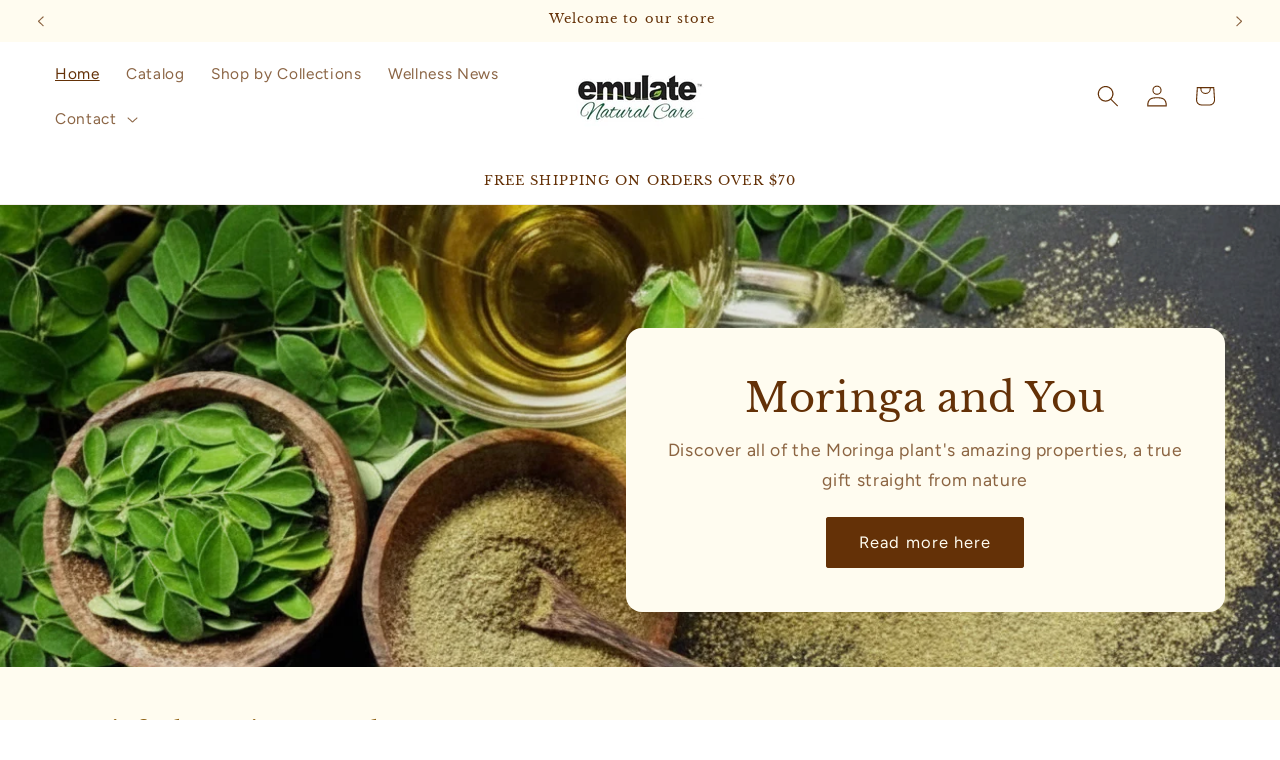

--- FILE ---
content_type: text/html; charset=utf-8
request_url: https://emulatewellness.com/?sln_service=30-minutes-massage-cupping-for-back-neck-and-shoulder
body_size: 37275
content:
<!doctype html>
<html class="js" lang="en">
  <head>
    <meta charset="utf-8">
    <meta http-equiv="X-UA-Compatible" content="IE=edge">
    <meta name="viewport" content="width=device-width,initial-scale=1">
    <meta name="theme-color" content="">
    <link rel="canonical" href="https://emulatewellness.com/"><link rel="preconnect" href="https://fonts.shopifycdn.com" crossorigin><title>
      Emulate Natural Care
</title>

    
      <meta name="description" content="All Natural Skin Care, Unlocking the Healing Power of Nature.">
    

    

<meta property="og:site_name" content="Emulate Natural Care">
<meta property="og:url" content="https://emulatewellness.com/">
<meta property="og:title" content="Emulate Natural Care">
<meta property="og:type" content="website">
<meta property="og:description" content="All Natural Skin Care, Unlocking the Healing Power of Nature."><meta property="og:image" content="http://emulatewellness.com/cdn/shop/files/Emulate-logo-for-video.png?v=1765823750">
  <meta property="og:image:secure_url" content="https://emulatewellness.com/cdn/shop/files/Emulate-logo-for-video.png?v=1765823750">
  <meta property="og:image:width" content="1696">
  <meta property="og:image:height" content="608"><meta name="twitter:card" content="summary_large_image">
<meta name="twitter:title" content="Emulate Natural Care">
<meta name="twitter:description" content="All Natural Skin Care, Unlocking the Healing Power of Nature.">


    <script src="//emulatewellness.com/cdn/shop/t/1/assets/constants.js?v=132983761750457495441742840735" defer="defer"></script>
    <script src="//emulatewellness.com/cdn/shop/t/1/assets/pubsub.js?v=25310214064522200911742840736" defer="defer"></script>
    <script src="//emulatewellness.com/cdn/shop/t/1/assets/global.js?v=184345515105158409801742840735" defer="defer"></script>
    <script src="//emulatewellness.com/cdn/shop/t/1/assets/details-disclosure.js?v=13653116266235556501742840735" defer="defer"></script>
    <script src="//emulatewellness.com/cdn/shop/t/1/assets/details-modal.js?v=25581673532751508451742840735" defer="defer"></script>
    <script src="//emulatewellness.com/cdn/shop/t/1/assets/search-form.js?v=133129549252120666541742840736" defer="defer"></script><script>window.performance && window.performance.mark && window.performance.mark('shopify.content_for_header.start');</script><meta name="google-site-verification" content="l7WCegCno3LnfZnDuVKIX92v7YbNeeKTWJkhcxEGKfY">
<meta id="shopify-digital-wallet" name="shopify-digital-wallet" content="/69210177703/digital_wallets/dialog">
<script async="async" src="/checkouts/internal/preloads.js?locale=en-US"></script>
<script id="shopify-features" type="application/json">{"accessToken":"c4b1b8a2f805c4b1663f46232a43dcb5","betas":["rich-media-storefront-analytics"],"domain":"emulatewellness.com","predictiveSearch":true,"shopId":69210177703,"locale":"en"}</script>
<script>var Shopify = Shopify || {};
Shopify.shop = "a17ydc-k0.myshopify.com";
Shopify.locale = "en";
Shopify.currency = {"active":"USD","rate":"1.0"};
Shopify.country = "US";
Shopify.theme = {"name":"Flora","id":143720677543,"schema_name":"Dawn","schema_version":"15.3.0","theme_store_id":887,"role":"main"};
Shopify.theme.handle = "null";
Shopify.theme.style = {"id":null,"handle":null};
Shopify.cdnHost = "emulatewellness.com/cdn";
Shopify.routes = Shopify.routes || {};
Shopify.routes.root = "/";</script>
<script type="module">!function(o){(o.Shopify=o.Shopify||{}).modules=!0}(window);</script>
<script>!function(o){function n(){var o=[];function n(){o.push(Array.prototype.slice.apply(arguments))}return n.q=o,n}var t=o.Shopify=o.Shopify||{};t.loadFeatures=n(),t.autoloadFeatures=n()}(window);</script>
<script id="shop-js-analytics" type="application/json">{"pageType":"index"}</script>
<script defer="defer" async type="module" src="//emulatewellness.com/cdn/shopifycloud/shop-js/modules/v2/client.init-shop-cart-sync_BT-GjEfc.en.esm.js"></script>
<script defer="defer" async type="module" src="//emulatewellness.com/cdn/shopifycloud/shop-js/modules/v2/chunk.common_D58fp_Oc.esm.js"></script>
<script defer="defer" async type="module" src="//emulatewellness.com/cdn/shopifycloud/shop-js/modules/v2/chunk.modal_xMitdFEc.esm.js"></script>
<script type="module">
  await import("//emulatewellness.com/cdn/shopifycloud/shop-js/modules/v2/client.init-shop-cart-sync_BT-GjEfc.en.esm.js");
await import("//emulatewellness.com/cdn/shopifycloud/shop-js/modules/v2/chunk.common_D58fp_Oc.esm.js");
await import("//emulatewellness.com/cdn/shopifycloud/shop-js/modules/v2/chunk.modal_xMitdFEc.esm.js");

  window.Shopify.SignInWithShop?.initShopCartSync?.({"fedCMEnabled":true,"windoidEnabled":true});

</script>
<script>(function() {
  var isLoaded = false;
  function asyncLoad() {
    if (isLoaded) return;
    isLoaded = true;
    var urls = ["https:\/\/omnisnippet1.com\/platforms\/shopify.js?source=scriptTag\u0026v=2025-09-25T19\u0026shop=a17ydc-k0.myshopify.com","https:\/\/qr.bestfreecdn.com\/storage\/js\/qr-69210177703.js?ver=18\u0026shop=a17ydc-k0.myshopify.com"];
    for (var i = 0; i < urls.length; i++) {
      var s = document.createElement('script');
      s.type = 'text/javascript';
      s.async = true;
      s.src = urls[i];
      var x = document.getElementsByTagName('script')[0];
      x.parentNode.insertBefore(s, x);
    }
  };
  if(window.attachEvent) {
    window.attachEvent('onload', asyncLoad);
  } else {
    window.addEventListener('load', asyncLoad, false);
  }
})();</script>
<script id="__st">var __st={"a":69210177703,"offset":-25200,"reqid":"e22629df-6972-4932-b5ae-344d79b2bef5-1769044494","pageurl":"emulatewellness.com\/?sln_service=30-minutes-massage-cupping-for-back-neck-and-shoulder","u":"1c0949e7902a","p":"home"};</script>
<script>window.ShopifyPaypalV4VisibilityTracking = true;</script>
<script id="captcha-bootstrap">!function(){'use strict';const t='contact',e='account',n='new_comment',o=[[t,t],['blogs',n],['comments',n],[t,'customer']],c=[[e,'customer_login'],[e,'guest_login'],[e,'recover_customer_password'],[e,'create_customer']],r=t=>t.map((([t,e])=>`form[action*='/${t}']:not([data-nocaptcha='true']) input[name='form_type'][value='${e}']`)).join(','),a=t=>()=>t?[...document.querySelectorAll(t)].map((t=>t.form)):[];function s(){const t=[...o],e=r(t);return a(e)}const i='password',u='form_key',d=['recaptcha-v3-token','g-recaptcha-response','h-captcha-response',i],f=()=>{try{return window.sessionStorage}catch{return}},m='__shopify_v',_=t=>t.elements[u];function p(t,e,n=!1){try{const o=window.sessionStorage,c=JSON.parse(o.getItem(e)),{data:r}=function(t){const{data:e,action:n}=t;return t[m]||n?{data:e,action:n}:{data:t,action:n}}(c);for(const[e,n]of Object.entries(r))t.elements[e]&&(t.elements[e].value=n);n&&o.removeItem(e)}catch(o){console.error('form repopulation failed',{error:o})}}const l='form_type',E='cptcha';function T(t){t.dataset[E]=!0}const w=window,h=w.document,L='Shopify',v='ce_forms',y='captcha';let A=!1;((t,e)=>{const n=(g='f06e6c50-85a8-45c8-87d0-21a2b65856fe',I='https://cdn.shopify.com/shopifycloud/storefront-forms-hcaptcha/ce_storefront_forms_captcha_hcaptcha.v1.5.2.iife.js',D={infoText:'Protected by hCaptcha',privacyText:'Privacy',termsText:'Terms'},(t,e,n)=>{const o=w[L][v],c=o.bindForm;if(c)return c(t,g,e,D).then(n);var r;o.q.push([[t,g,e,D],n]),r=I,A||(h.body.append(Object.assign(h.createElement('script'),{id:'captcha-provider',async:!0,src:r})),A=!0)});var g,I,D;w[L]=w[L]||{},w[L][v]=w[L][v]||{},w[L][v].q=[],w[L][y]=w[L][y]||{},w[L][y].protect=function(t,e){n(t,void 0,e),T(t)},Object.freeze(w[L][y]),function(t,e,n,w,h,L){const[v,y,A,g]=function(t,e,n){const i=e?o:[],u=t?c:[],d=[...i,...u],f=r(d),m=r(i),_=r(d.filter((([t,e])=>n.includes(e))));return[a(f),a(m),a(_),s()]}(w,h,L),I=t=>{const e=t.target;return e instanceof HTMLFormElement?e:e&&e.form},D=t=>v().includes(t);t.addEventListener('submit',(t=>{const e=I(t);if(!e)return;const n=D(e)&&!e.dataset.hcaptchaBound&&!e.dataset.recaptchaBound,o=_(e),c=g().includes(e)&&(!o||!o.value);(n||c)&&t.preventDefault(),c&&!n&&(function(t){try{if(!f())return;!function(t){const e=f();if(!e)return;const n=_(t);if(!n)return;const o=n.value;o&&e.removeItem(o)}(t);const e=Array.from(Array(32),(()=>Math.random().toString(36)[2])).join('');!function(t,e){_(t)||t.append(Object.assign(document.createElement('input'),{type:'hidden',name:u})),t.elements[u].value=e}(t,e),function(t,e){const n=f();if(!n)return;const o=[...t.querySelectorAll(`input[type='${i}']`)].map((({name:t})=>t)),c=[...d,...o],r={};for(const[a,s]of new FormData(t).entries())c.includes(a)||(r[a]=s);n.setItem(e,JSON.stringify({[m]:1,action:t.action,data:r}))}(t,e)}catch(e){console.error('failed to persist form',e)}}(e),e.submit())}));const S=(t,e)=>{t&&!t.dataset[E]&&(n(t,e.some((e=>e===t))),T(t))};for(const o of['focusin','change'])t.addEventListener(o,(t=>{const e=I(t);D(e)&&S(e,y())}));const B=e.get('form_key'),M=e.get(l),P=B&&M;t.addEventListener('DOMContentLoaded',(()=>{const t=y();if(P)for(const e of t)e.elements[l].value===M&&p(e,B);[...new Set([...A(),...v().filter((t=>'true'===t.dataset.shopifyCaptcha))])].forEach((e=>S(e,t)))}))}(h,new URLSearchParams(w.location.search),n,t,e,['guest_login'])})(!0,!0)}();</script>
<script integrity="sha256-4kQ18oKyAcykRKYeNunJcIwy7WH5gtpwJnB7kiuLZ1E=" data-source-attribution="shopify.loadfeatures" defer="defer" src="//emulatewellness.com/cdn/shopifycloud/storefront/assets/storefront/load_feature-a0a9edcb.js" crossorigin="anonymous"></script>
<script data-source-attribution="shopify.dynamic_checkout.dynamic.init">var Shopify=Shopify||{};Shopify.PaymentButton=Shopify.PaymentButton||{isStorefrontPortableWallets:!0,init:function(){window.Shopify.PaymentButton.init=function(){};var t=document.createElement("script");t.src="https://emulatewellness.com/cdn/shopifycloud/portable-wallets/latest/portable-wallets.en.js",t.type="module",document.head.appendChild(t)}};
</script>
<script data-source-attribution="shopify.dynamic_checkout.buyer_consent">
  function portableWalletsHideBuyerConsent(e){var t=document.getElementById("shopify-buyer-consent"),n=document.getElementById("shopify-subscription-policy-button");t&&n&&(t.classList.add("hidden"),t.setAttribute("aria-hidden","true"),n.removeEventListener("click",e))}function portableWalletsShowBuyerConsent(e){var t=document.getElementById("shopify-buyer-consent"),n=document.getElementById("shopify-subscription-policy-button");t&&n&&(t.classList.remove("hidden"),t.removeAttribute("aria-hidden"),n.addEventListener("click",e))}window.Shopify?.PaymentButton&&(window.Shopify.PaymentButton.hideBuyerConsent=portableWalletsHideBuyerConsent,window.Shopify.PaymentButton.showBuyerConsent=portableWalletsShowBuyerConsent);
</script>
<script data-source-attribution="shopify.dynamic_checkout.cart.bootstrap">document.addEventListener("DOMContentLoaded",(function(){function t(){return document.querySelector("shopify-accelerated-checkout-cart, shopify-accelerated-checkout")}if(t())Shopify.PaymentButton.init();else{new MutationObserver((function(e,n){t()&&(Shopify.PaymentButton.init(),n.disconnect())})).observe(document.body,{childList:!0,subtree:!0})}}));
</script>
<script id="sections-script" data-sections="header" defer="defer" src="//emulatewellness.com/cdn/shop/t/1/compiled_assets/scripts.js?v=681"></script>
<script>window.performance && window.performance.mark && window.performance.mark('shopify.content_for_header.end');</script>


    <style data-shopify>
      @font-face {
  font-family: Figtree;
  font-weight: 400;
  font-style: normal;
  font-display: swap;
  src: url("//emulatewellness.com/cdn/fonts/figtree/figtree_n4.3c0838aba1701047e60be6a99a1b0a40ce9b8419.woff2") format("woff2"),
       url("//emulatewellness.com/cdn/fonts/figtree/figtree_n4.c0575d1db21fc3821f17fd6617d3dee552312137.woff") format("woff");
}

      @font-face {
  font-family: Figtree;
  font-weight: 700;
  font-style: normal;
  font-display: swap;
  src: url("//emulatewellness.com/cdn/fonts/figtree/figtree_n7.2fd9bfe01586148e644724096c9d75e8c7a90e55.woff2") format("woff2"),
       url("//emulatewellness.com/cdn/fonts/figtree/figtree_n7.ea05de92d862f9594794ab281c4c3a67501ef5fc.woff") format("woff");
}

      @font-face {
  font-family: Figtree;
  font-weight: 400;
  font-style: italic;
  font-display: swap;
  src: url("//emulatewellness.com/cdn/fonts/figtree/figtree_i4.89f7a4275c064845c304a4cf8a4a586060656db2.woff2") format("woff2"),
       url("//emulatewellness.com/cdn/fonts/figtree/figtree_i4.6f955aaaafc55a22ffc1f32ecf3756859a5ad3e2.woff") format("woff");
}

      @font-face {
  font-family: Figtree;
  font-weight: 700;
  font-style: italic;
  font-display: swap;
  src: url("//emulatewellness.com/cdn/fonts/figtree/figtree_i7.06add7096a6f2ab742e09ec7e498115904eda1fe.woff2") format("woff2"),
       url("//emulatewellness.com/cdn/fonts/figtree/figtree_i7.ee584b5fcaccdbb5518c0228158941f8df81b101.woff") format("woff");
}

      @font-face {
  font-family: "Libre Baskerville";
  font-weight: 400;
  font-style: normal;
  font-display: swap;
  src: url("//emulatewellness.com/cdn/fonts/libre_baskerville/librebaskerville_n4.2ec9ee517e3ce28d5f1e6c6e75efd8a97e59c189.woff2") format("woff2"),
       url("//emulatewellness.com/cdn/fonts/libre_baskerville/librebaskerville_n4.323789551b85098885c8eccedfb1bd8f25f56007.woff") format("woff");
}


      
        :root,
        .color-background-1 {
          --color-background: 255,255,255;
        
          --gradient-background: #ffffff;
        

        

        --color-foreground: 100,49,7;
        --color-background-contrast: 191,191,191;
        --color-shadow: 18,18,18;
        --color-button: 100,49,7;
        --color-button-text: 255,255,255;
        --color-secondary-button: 255,255,255;
        --color-secondary-button-text: 100,49,7;
        --color-link: 100,49,7;
        --color-badge-foreground: 100,49,7;
        --color-badge-background: 255,255,255;
        --color-badge-border: 100,49,7;
        --payment-terms-background-color: rgb(255 255 255);
      }
      
        
        .color-background-2 {
          --color-background: 143,98,20;
        
          --gradient-background: #8f6214;
        

        

        --color-foreground: 255,254,250;
        --color-background-contrast: 31,21,4;
        --color-shadow: 18,18,18;
        --color-button: 255,254,250;
        --color-button-text: 143,98,20;
        --color-secondary-button: 143,98,20;
        --color-secondary-button-text: 255,254,250;
        --color-link: 255,254,250;
        --color-badge-foreground: 255,254,250;
        --color-badge-background: 143,98,20;
        --color-badge-border: 255,254,250;
        --payment-terms-background-color: rgb(143 98 20);
      }
      
        
        .color-inverse {
          --color-background: 87,42,5;
        
          --gradient-background: #572a05;
        

        

        --color-foreground: 255,255,255;
        --color-background-contrast: 111,54,6;
        --color-shadow: 18,18,18;
        --color-button: 255,255,255;
        --color-button-text: 87,42,5;
        --color-secondary-button: 87,42,5;
        --color-secondary-button-text: 255,255,255;
        --color-link: 255,255,255;
        --color-badge-foreground: 255,255,255;
        --color-badge-background: 87,42,5;
        --color-badge-border: 255,255,255;
        --payment-terms-background-color: rgb(87 42 5);
      }
      
        
        .color-accent-1 {
          --color-background: 255,252,240;
        
          --gradient-background: #fffcf0;
        

        

        --color-foreground: 143,98,20;
        --color-background-contrast: 255,227,113;
        --color-shadow: 18,18,18;
        --color-button: 143,98,20;
        --color-button-text: 255,252,240;
        --color-secondary-button: 255,252,240;
        --color-secondary-button-text: 143,98,20;
        --color-link: 143,98,20;
        --color-badge-foreground: 143,98,20;
        --color-badge-background: 255,252,240;
        --color-badge-border: 143,98,20;
        --payment-terms-background-color: rgb(255 252 240);
      }
      
        
        .color-accent-2 {
          --color-background: 87,42,5;
        
          --gradient-background: #572a05;
        

        

        --color-foreground: 255,255,255;
        --color-background-contrast: 111,54,6;
        --color-shadow: 18,18,18;
        --color-button: 255,255,255;
        --color-button-text: 87,42,5;
        --color-secondary-button: 87,42,5;
        --color-secondary-button-text: 255,255,255;
        --color-link: 255,255,255;
        --color-badge-foreground: 255,255,255;
        --color-badge-background: 87,42,5;
        --color-badge-border: 255,255,255;
        --payment-terms-background-color: rgb(87 42 5);
      }
      
        
        .color-accent-3 {
          --color-background: 255,252,240;
        
          --gradient-background: #fffcf0;
        

        

        --color-foreground: 100,49,7;
        --color-background-contrast: 255,227,113;
        --color-shadow: 18,18,18;
        --color-button: 100,49,7;
        --color-button-text: 255,252,240;
        --color-secondary-button: 255,252,240;
        --color-secondary-button-text: 100,49,7;
        --color-link: 100,49,7;
        --color-badge-foreground: 100,49,7;
        --color-badge-background: 255,252,240;
        --color-badge-border: 100,49,7;
        --payment-terms-background-color: rgb(255 252 240);
      }
      
        
        .color-scheme-772733c2-78a1-476f-823a-c0f6cb219111 {
          --color-background: 255,255,255;
        
          --gradient-background: #ffffff;
        

        

        --color-foreground: 18,18,18;
        --color-background-contrast: 191,191,191;
        --color-shadow: 69,207,94;
        --color-button: 69,207,94;
        --color-button-text: 18,18,18;
        --color-secondary-button: 255,255,255;
        --color-secondary-button-text: 18,18,18;
        --color-link: 18,18,18;
        --color-badge-foreground: 18,18,18;
        --color-badge-background: 255,255,255;
        --color-badge-border: 18,18,18;
        --payment-terms-background-color: rgb(255 255 255);
      }
      

      body, .color-background-1, .color-background-2, .color-inverse, .color-accent-1, .color-accent-2, .color-accent-3, .color-scheme-772733c2-78a1-476f-823a-c0f6cb219111 {
        color: rgba(var(--color-foreground), 0.75);
        background-color: rgb(var(--color-background));
      }

      :root {
        --font-body-family: Figtree, sans-serif;
        --font-body-style: normal;
        --font-body-weight: 400;
        --font-body-weight-bold: 700;

        --font-heading-family: "Libre Baskerville", serif;
        --font-heading-style: normal;
        --font-heading-weight: 400;

        --font-body-scale: 1.1;
        --font-heading-scale: 0.9090909090909091;

        --media-padding: px;
        --media-border-opacity: 0.05;
        --media-border-width: 2px;
        --media-radius: 18px;
        --media-shadow-opacity: 0.0;
        --media-shadow-horizontal-offset: 0px;
        --media-shadow-vertical-offset: 4px;
        --media-shadow-blur-radius: 5px;
        --media-shadow-visible: 0;

        --page-width: 150rem;
        --page-width-margin: 0rem;

        --product-card-image-padding: 2.0rem;
        --product-card-corner-radius: 1.2rem;
        --product-card-text-alignment: left;
        --product-card-border-width: 0.0rem;
        --product-card-border-opacity: 1.0;
        --product-card-shadow-opacity: 0.0;
        --product-card-shadow-visible: 0;
        --product-card-shadow-horizontal-offset: 0.2rem;
        --product-card-shadow-vertical-offset: 0.2rem;
        --product-card-shadow-blur-radius: 0.0rem;

        --collection-card-image-padding: 0.0rem;
        --collection-card-corner-radius: 1.0rem;
        --collection-card-text-alignment: left;
        --collection-card-border-width: 0.0rem;
        --collection-card-border-opacity: 0.1;
        --collection-card-shadow-opacity: 0.0;
        --collection-card-shadow-visible: 0;
        --collection-card-shadow-horizontal-offset: 0.0rem;
        --collection-card-shadow-vertical-offset: 0.4rem;
        --collection-card-shadow-blur-radius: 0.5rem;

        --blog-card-image-padding: 0.0rem;
        --blog-card-corner-radius: 1.6rem;
        --blog-card-text-alignment: left;
        --blog-card-border-width: 0.0rem;
        --blog-card-border-opacity: 0.1;
        --blog-card-shadow-opacity: 0.0;
        --blog-card-shadow-visible: 0;
        --blog-card-shadow-horizontal-offset: 0.0rem;
        --blog-card-shadow-vertical-offset: 0.4rem;
        --blog-card-shadow-blur-radius: 0.5rem;

        --badge-corner-radius: 4.0rem;

        --popup-border-width: 1px;
        --popup-border-opacity: 0.1;
        --popup-corner-radius: 0px;
        --popup-shadow-opacity: 0.0;
        --popup-shadow-horizontal-offset: 0px;
        --popup-shadow-vertical-offset: 4px;
        --popup-shadow-blur-radius: 5px;

        --drawer-border-width: 1px;
        --drawer-border-opacity: 0.1;
        --drawer-shadow-opacity: 0.0;
        --drawer-shadow-horizontal-offset: 0px;
        --drawer-shadow-vertical-offset: 4px;
        --drawer-shadow-blur-radius: 5px;

        --spacing-sections-desktop: 0px;
        --spacing-sections-mobile: 0px;

        --grid-desktop-vertical-spacing: 12px;
        --grid-desktop-horizontal-spacing: 16px;
        --grid-mobile-vertical-spacing: 6px;
        --grid-mobile-horizontal-spacing: 8px;

        --text-boxes-border-opacity: 1.0;
        --text-boxes-border-width: 0px;
        --text-boxes-radius: 16px;
        --text-boxes-shadow-opacity: 0.0;
        --text-boxes-shadow-visible: 0;
        --text-boxes-shadow-horizontal-offset: 0px;
        --text-boxes-shadow-vertical-offset: 4px;
        --text-boxes-shadow-blur-radius: 5px;

        --buttons-radius: 2px;
        --buttons-radius-outset: 3px;
        --buttons-border-width: 1px;
        --buttons-border-opacity: 1.0;
        --buttons-shadow-opacity: 0.0;
        --buttons-shadow-visible: 0;
        --buttons-shadow-horizontal-offset: 0px;
        --buttons-shadow-vertical-offset: 4px;
        --buttons-shadow-blur-radius: 5px;
        --buttons-border-offset: 0.3px;

        --inputs-radius: 40px;
        --inputs-border-width: 1px;
        --inputs-border-opacity: 1.0;
        --inputs-shadow-opacity: 0.0;
        --inputs-shadow-horizontal-offset: 0px;
        --inputs-margin-offset: 0px;
        --inputs-shadow-vertical-offset: -12px;
        --inputs-shadow-blur-radius: 5px;
        --inputs-radius-outset: 41px;

        --variant-pills-radius: 40px;
        --variant-pills-border-width: 1px;
        --variant-pills-border-opacity: 0.55;
        --variant-pills-shadow-opacity: 0.0;
        --variant-pills-shadow-horizontal-offset: 0px;
        --variant-pills-shadow-vertical-offset: 4px;
        --variant-pills-shadow-blur-radius: 5px;
      }

      *,
      *::before,
      *::after {
        box-sizing: inherit;
      }

      html {
        box-sizing: border-box;
        font-size: calc(var(--font-body-scale) * 62.5%);
        height: 100%;
      }

      body {
        display: grid;
        grid-template-rows: auto auto 1fr auto;
        grid-template-columns: 100%;
        min-height: 100%;
        margin: 0;
        font-size: 1.5rem;
        letter-spacing: 0.06rem;
        line-height: calc(1 + 0.8 / var(--font-body-scale));
        font-family: var(--font-body-family);
        font-style: var(--font-body-style);
        font-weight: var(--font-body-weight);
      }

      @media screen and (min-width: 750px) {
        body {
          font-size: 1.6rem;
        }
      }
    </style>

    <link href="//emulatewellness.com/cdn/shop/t/1/assets/base.css?v=159841507637079171801742840735" rel="stylesheet" type="text/css" media="all" />
    <link rel="stylesheet" href="//emulatewellness.com/cdn/shop/t/1/assets/component-cart-items.css?v=123238115697927560811742840735" media="print" onload="this.media='all'">
      <link rel="preload" as="font" href="//emulatewellness.com/cdn/fonts/figtree/figtree_n4.3c0838aba1701047e60be6a99a1b0a40ce9b8419.woff2" type="font/woff2" crossorigin>
      

      <link rel="preload" as="font" href="//emulatewellness.com/cdn/fonts/libre_baskerville/librebaskerville_n4.2ec9ee517e3ce28d5f1e6c6e75efd8a97e59c189.woff2" type="font/woff2" crossorigin>
      
<link
        rel="stylesheet"
        href="//emulatewellness.com/cdn/shop/t/1/assets/component-predictive-search.css?v=118923337488134913561742840735"
        media="print"
        onload="this.media='all'"
      ><script>
      if (Shopify.designMode) {
        document.documentElement.classList.add('shopify-design-mode');
      }
    </script>
  <!-- BEGIN app block: shopify://apps/judge-me-reviews/blocks/judgeme_core/61ccd3b1-a9f2-4160-9fe9-4fec8413e5d8 --><!-- Start of Judge.me Core -->






<link rel="dns-prefetch" href="https://cdnwidget.judge.me">
<link rel="dns-prefetch" href="https://cdn.judge.me">
<link rel="dns-prefetch" href="https://cdn1.judge.me">
<link rel="dns-prefetch" href="https://api.judge.me">

<script data-cfasync='false' class='jdgm-settings-script'>window.jdgmSettings={"pagination":5,"disable_web_reviews":false,"badge_no_review_text":"No reviews","badge_n_reviews_text":"{{ n }} review/reviews","hide_badge_preview_if_no_reviews":true,"badge_hide_text":false,"enforce_center_preview_badge":false,"widget_title":"Customer Reviews","widget_open_form_text":"Write a review","widget_close_form_text":"Cancel review","widget_refresh_page_text":"Refresh page","widget_summary_text":"Based on {{ number_of_reviews }} review/reviews","widget_no_review_text":"Be the first to write a review","widget_name_field_text":"Display name","widget_verified_name_field_text":"Verified Name (public)","widget_name_placeholder_text":"Display name","widget_required_field_error_text":"This field is required.","widget_email_field_text":"Email address","widget_verified_email_field_text":"Verified Email (private, can not be edited)","widget_email_placeholder_text":"Your email address","widget_email_field_error_text":"Please enter a valid email address.","widget_rating_field_text":"Rating","widget_review_title_field_text":"Review Title","widget_review_title_placeholder_text":"Give your review a title","widget_review_body_field_text":"Review content","widget_review_body_placeholder_text":"Start writing here...","widget_pictures_field_text":"Picture/Video (optional)","widget_submit_review_text":"Submit Review","widget_submit_verified_review_text":"Submit Verified Review","widget_submit_success_msg_with_auto_publish":"Thank you! Please refresh the page in a few moments to see your review. You can remove or edit your review by logging into \u003ca href='https://judge.me/login' target='_blank' rel='nofollow noopener'\u003eJudge.me\u003c/a\u003e","widget_submit_success_msg_no_auto_publish":"Thank you! Your review will be published as soon as it is approved by the shop admin. You can remove or edit your review by logging into \u003ca href='https://judge.me/login' target='_blank' rel='nofollow noopener'\u003eJudge.me\u003c/a\u003e","widget_show_default_reviews_out_of_total_text":"Showing {{ n_reviews_shown }} out of {{ n_reviews }} reviews.","widget_show_all_link_text":"Show all","widget_show_less_link_text":"Show less","widget_author_said_text":"{{ reviewer_name }} said:","widget_days_text":"{{ n }} days ago","widget_weeks_text":"{{ n }} week/weeks ago","widget_months_text":"{{ n }} month/months ago","widget_years_text":"{{ n }} year/years ago","widget_yesterday_text":"Yesterday","widget_today_text":"Today","widget_replied_text":"\u003e\u003e {{ shop_name }} replied:","widget_read_more_text":"Read more","widget_reviewer_name_as_initial":"","widget_rating_filter_color":"#fbcd0a","widget_rating_filter_see_all_text":"See all reviews","widget_sorting_most_recent_text":"Most Recent","widget_sorting_highest_rating_text":"Highest Rating","widget_sorting_lowest_rating_text":"Lowest Rating","widget_sorting_with_pictures_text":"Only Pictures","widget_sorting_most_helpful_text":"Most Helpful","widget_open_question_form_text":"Ask a question","widget_reviews_subtab_text":"Reviews","widget_questions_subtab_text":"Questions","widget_question_label_text":"Question","widget_answer_label_text":"Answer","widget_question_placeholder_text":"Write your question here","widget_submit_question_text":"Submit Question","widget_question_submit_success_text":"Thank you for your question! We will notify you once it gets answered.","verified_badge_text":"Verified","verified_badge_bg_color":"","verified_badge_text_color":"","verified_badge_placement":"left-of-reviewer-name","widget_review_max_height":"","widget_hide_border":false,"widget_social_share":false,"widget_thumb":false,"widget_review_location_show":false,"widget_location_format":"","all_reviews_include_out_of_store_products":true,"all_reviews_out_of_store_text":"(out of store)","all_reviews_pagination":100,"all_reviews_product_name_prefix_text":"about","enable_review_pictures":true,"enable_question_anwser":false,"widget_theme":"default","review_date_format":"mm/dd/yyyy","default_sort_method":"most-recent","widget_product_reviews_subtab_text":"Product Reviews","widget_shop_reviews_subtab_text":"Shop Reviews","widget_other_products_reviews_text":"Reviews for other products","widget_store_reviews_subtab_text":"Store reviews","widget_no_store_reviews_text":"This store hasn't received any reviews yet","widget_web_restriction_product_reviews_text":"This product hasn't received any reviews yet","widget_no_items_text":"No items found","widget_show_more_text":"Show more","widget_write_a_store_review_text":"Write a Store Review","widget_other_languages_heading":"Reviews in Other Languages","widget_translate_review_text":"Translate review to {{ language }}","widget_translating_review_text":"Translating...","widget_show_original_translation_text":"Show original ({{ language }})","widget_translate_review_failed_text":"Review couldn't be translated.","widget_translate_review_retry_text":"Retry","widget_translate_review_try_again_later_text":"Try again later","show_product_url_for_grouped_product":false,"widget_sorting_pictures_first_text":"Pictures First","show_pictures_on_all_rev_page_mobile":false,"show_pictures_on_all_rev_page_desktop":false,"floating_tab_hide_mobile_install_preference":false,"floating_tab_button_name":"★ Reviews","floating_tab_title":"Let customers speak for us","floating_tab_button_color":"","floating_tab_button_background_color":"","floating_tab_url":"","floating_tab_url_enabled":false,"floating_tab_tab_style":"text","all_reviews_text_badge_text":"Customers rate us {{ shop.metafields.judgeme.all_reviews_rating | round: 1 }}/5 based on {{ shop.metafields.judgeme.all_reviews_count }} reviews.","all_reviews_text_badge_text_branded_style":"{{ shop.metafields.judgeme.all_reviews_rating | round: 1 }} out of 5 stars based on {{ shop.metafields.judgeme.all_reviews_count }} reviews","is_all_reviews_text_badge_a_link":false,"show_stars_for_all_reviews_text_badge":false,"all_reviews_text_badge_url":"","all_reviews_text_style":"branded","all_reviews_text_color_style":"judgeme_brand_color","all_reviews_text_color":"#108474","all_reviews_text_show_jm_brand":false,"featured_carousel_show_header":true,"featured_carousel_title":"Let customers speak for us","testimonials_carousel_title":"Customers are saying","videos_carousel_title":"Real customer stories","cards_carousel_title":"Customers are saying","featured_carousel_count_text":"from {{ n }} reviews","featured_carousel_add_link_to_all_reviews_page":false,"featured_carousel_url":"","featured_carousel_show_images":true,"featured_carousel_autoslide_interval":5,"featured_carousel_arrows_on_the_sides":false,"featured_carousel_height":250,"featured_carousel_width":80,"featured_carousel_image_size":0,"featured_carousel_image_height":250,"featured_carousel_arrow_color":"#eeeeee","verified_count_badge_style":"branded","verified_count_badge_orientation":"horizontal","verified_count_badge_color_style":"judgeme_brand_color","verified_count_badge_color":"#108474","is_verified_count_badge_a_link":false,"verified_count_badge_url":"","verified_count_badge_show_jm_brand":true,"widget_rating_preset_default":5,"widget_first_sub_tab":"product-reviews","widget_show_histogram":true,"widget_histogram_use_custom_color":false,"widget_pagination_use_custom_color":false,"widget_star_use_custom_color":false,"widget_verified_badge_use_custom_color":false,"widget_write_review_use_custom_color":false,"picture_reminder_submit_button":"Upload Pictures","enable_review_videos":false,"mute_video_by_default":false,"widget_sorting_videos_first_text":"Videos First","widget_review_pending_text":"Pending","featured_carousel_items_for_large_screen":3,"social_share_options_order":"Facebook,Twitter","remove_microdata_snippet":true,"disable_json_ld":false,"enable_json_ld_products":false,"preview_badge_show_question_text":false,"preview_badge_no_question_text":"No questions","preview_badge_n_question_text":"{{ number_of_questions }} question/questions","qa_badge_show_icon":false,"qa_badge_position":"same-row","remove_judgeme_branding":false,"widget_add_search_bar":false,"widget_search_bar_placeholder":"Search","widget_sorting_verified_only_text":"Verified only","featured_carousel_theme":"default","featured_carousel_show_rating":true,"featured_carousel_show_title":true,"featured_carousel_show_body":true,"featured_carousel_show_date":false,"featured_carousel_show_reviewer":true,"featured_carousel_show_product":false,"featured_carousel_header_background_color":"#108474","featured_carousel_header_text_color":"#ffffff","featured_carousel_name_product_separator":"reviewed","featured_carousel_full_star_background":"#108474","featured_carousel_empty_star_background":"#dadada","featured_carousel_vertical_theme_background":"#f9fafb","featured_carousel_verified_badge_enable":true,"featured_carousel_verified_badge_color":"#108474","featured_carousel_border_style":"round","featured_carousel_review_line_length_limit":3,"featured_carousel_more_reviews_button_text":"Read more reviews","featured_carousel_view_product_button_text":"View product","all_reviews_page_load_reviews_on":"scroll","all_reviews_page_load_more_text":"Load More Reviews","disable_fb_tab_reviews":false,"enable_ajax_cdn_cache":false,"widget_advanced_speed_features":5,"widget_public_name_text":"displayed publicly like","default_reviewer_name":"John Smith","default_reviewer_name_has_non_latin":true,"widget_reviewer_anonymous":"Anonymous","medals_widget_title":"Judge.me Review Medals","medals_widget_background_color":"#f9fafb","medals_widget_position":"footer_all_pages","medals_widget_border_color":"#f9fafb","medals_widget_verified_text_position":"left","medals_widget_use_monochromatic_version":false,"medals_widget_elements_color":"#108474","show_reviewer_avatar":true,"widget_invalid_yt_video_url_error_text":"Not a YouTube video URL","widget_max_length_field_error_text":"Please enter no more than {0} characters.","widget_show_country_flag":false,"widget_show_collected_via_shop_app":true,"widget_verified_by_shop_badge_style":"light","widget_verified_by_shop_text":"Verified by Shop","widget_show_photo_gallery":false,"widget_load_with_code_splitting":true,"widget_ugc_install_preference":false,"widget_ugc_title":"Made by us, Shared by you","widget_ugc_subtitle":"Tag us to see your picture featured in our page","widget_ugc_arrows_color":"#ffffff","widget_ugc_primary_button_text":"Buy Now","widget_ugc_primary_button_background_color":"#108474","widget_ugc_primary_button_text_color":"#ffffff","widget_ugc_primary_button_border_width":"0","widget_ugc_primary_button_border_style":"none","widget_ugc_primary_button_border_color":"#108474","widget_ugc_primary_button_border_radius":"25","widget_ugc_secondary_button_text":"Load More","widget_ugc_secondary_button_background_color":"#ffffff","widget_ugc_secondary_button_text_color":"#108474","widget_ugc_secondary_button_border_width":"2","widget_ugc_secondary_button_border_style":"solid","widget_ugc_secondary_button_border_color":"#108474","widget_ugc_secondary_button_border_radius":"25","widget_ugc_reviews_button_text":"View Reviews","widget_ugc_reviews_button_background_color":"#ffffff","widget_ugc_reviews_button_text_color":"#108474","widget_ugc_reviews_button_border_width":"2","widget_ugc_reviews_button_border_style":"solid","widget_ugc_reviews_button_border_color":"#108474","widget_ugc_reviews_button_border_radius":"25","widget_ugc_reviews_button_link_to":"judgeme-reviews-page","widget_ugc_show_post_date":true,"widget_ugc_max_width":"800","widget_rating_metafield_value_type":true,"widget_primary_color":"#33AF40","widget_enable_secondary_color":false,"widget_secondary_color":"#edf5f5","widget_summary_average_rating_text":"{{ average_rating }} out of 5","widget_media_grid_title":"Customer photos \u0026 videos","widget_media_grid_see_more_text":"See more","widget_round_style":false,"widget_show_product_medals":true,"widget_verified_by_judgeme_text":"Verified by Judge.me","widget_show_store_medals":true,"widget_verified_by_judgeme_text_in_store_medals":"Verified by Judge.me","widget_media_field_exceed_quantity_message":"Sorry, we can only accept {{ max_media }} for one review.","widget_media_field_exceed_limit_message":"{{ file_name }} is too large, please select a {{ media_type }} less than {{ size_limit }}MB.","widget_review_submitted_text":"Review Submitted!","widget_question_submitted_text":"Question Submitted!","widget_close_form_text_question":"Cancel","widget_write_your_answer_here_text":"Write your answer here","widget_enabled_branded_link":true,"widget_show_collected_by_judgeme":false,"widget_reviewer_name_color":"","widget_write_review_text_color":"","widget_write_review_bg_color":"","widget_collected_by_judgeme_text":"collected by Judge.me","widget_pagination_type":"standard","widget_load_more_text":"Load More","widget_load_more_color":"#108474","widget_full_review_text":"Full Review","widget_read_more_reviews_text":"Read More Reviews","widget_read_questions_text":"Read Questions","widget_questions_and_answers_text":"Questions \u0026 Answers","widget_verified_by_text":"Verified by","widget_verified_text":"Verified","widget_number_of_reviews_text":"{{ number_of_reviews }} reviews","widget_back_button_text":"Back","widget_next_button_text":"Next","widget_custom_forms_filter_button":"Filters","custom_forms_style":"horizontal","widget_show_review_information":false,"how_reviews_are_collected":"How reviews are collected?","widget_show_review_keywords":false,"widget_gdpr_statement":"How we use your data: We'll only contact you about the review you left, and only if necessary. By submitting your review, you agree to Judge.me's \u003ca href='https://judge.me/terms' target='_blank' rel='nofollow noopener'\u003eterms\u003c/a\u003e, \u003ca href='https://judge.me/privacy' target='_blank' rel='nofollow noopener'\u003eprivacy\u003c/a\u003e and \u003ca href='https://judge.me/content-policy' target='_blank' rel='nofollow noopener'\u003econtent\u003c/a\u003e policies.","widget_multilingual_sorting_enabled":false,"widget_translate_review_content_enabled":false,"widget_translate_review_content_method":"manual","popup_widget_review_selection":"automatically_with_pictures","popup_widget_round_border_style":true,"popup_widget_show_title":true,"popup_widget_show_body":true,"popup_widget_show_reviewer":false,"popup_widget_show_product":true,"popup_widget_show_pictures":true,"popup_widget_use_review_picture":true,"popup_widget_show_on_home_page":true,"popup_widget_show_on_product_page":true,"popup_widget_show_on_collection_page":true,"popup_widget_show_on_cart_page":true,"popup_widget_position":"bottom_left","popup_widget_first_review_delay":5,"popup_widget_duration":5,"popup_widget_interval":5,"popup_widget_review_count":5,"popup_widget_hide_on_mobile":true,"review_snippet_widget_round_border_style":true,"review_snippet_widget_card_color":"#FFFFFF","review_snippet_widget_slider_arrows_background_color":"#FFFFFF","review_snippet_widget_slider_arrows_color":"#000000","review_snippet_widget_star_color":"#108474","show_product_variant":false,"all_reviews_product_variant_label_text":"Variant: ","widget_show_verified_branding":true,"widget_ai_summary_title":"Customers say","widget_ai_summary_disclaimer":"AI-powered review summary based on recent customer reviews","widget_show_ai_summary":false,"widget_show_ai_summary_bg":false,"widget_show_review_title_input":false,"redirect_reviewers_invited_via_email":"external_form","request_store_review_after_product_review":true,"request_review_other_products_in_order":false,"review_form_color_scheme":"default","review_form_corner_style":"square","review_form_star_color":{},"review_form_text_color":"#333333","review_form_background_color":"#ffffff","review_form_field_background_color":"#fafafa","review_form_button_color":{},"review_form_button_text_color":"#ffffff","review_form_modal_overlay_color":"#000000","review_content_screen_title_text":"How would you rate this product?","review_content_introduction_text":"We would love it if you would share a bit about your experience.","store_review_form_title_text":"How would you rate this store?","store_review_form_introduction_text":"We would love it if you would share a bit about your experience.","show_review_guidance_text":true,"one_star_review_guidance_text":"Poor","five_star_review_guidance_text":"Great","customer_information_screen_title_text":"About you","customer_information_introduction_text":"Please tell us more about you.","custom_questions_screen_title_text":"Your experience in more detail","custom_questions_introduction_text":"Here are a few questions to help us understand more about your experience.","review_submitted_screen_title_text":"Thanks for your review!","review_submitted_screen_thank_you_text":"We are processing it and it will appear on the store soon.","review_submitted_screen_email_verification_text":"Please confirm your email by clicking the link we just sent you. This helps us keep reviews authentic.","review_submitted_request_store_review_text":"Would you like to share your experience of shopping with us?","review_submitted_review_other_products_text":"Would you like to review these products?","store_review_screen_title_text":"Would you like to share your experience of shopping with us?","store_review_introduction_text":"We value your feedback and use it to improve. Please share any thoughts or suggestions you have.","reviewer_media_screen_title_picture_text":"Share a picture","reviewer_media_introduction_picture_text":"Upload a photo to support your review.","reviewer_media_screen_title_video_text":"Share a video","reviewer_media_introduction_video_text":"Upload a video to support your review.","reviewer_media_screen_title_picture_or_video_text":"Share a picture or video","reviewer_media_introduction_picture_or_video_text":"Upload a photo or video to support your review.","reviewer_media_youtube_url_text":"Paste your Youtube URL here","advanced_settings_next_step_button_text":"Next","advanced_settings_close_review_button_text":"Close","modal_write_review_flow":true,"write_review_flow_required_text":"Required","write_review_flow_privacy_message_text":"We respect your privacy.","write_review_flow_anonymous_text":"Post review as anonymous","write_review_flow_visibility_text":"This won't be visible to other customers.","write_review_flow_multiple_selection_help_text":"Select as many as you like","write_review_flow_single_selection_help_text":"Select one option","write_review_flow_required_field_error_text":"This field is required","write_review_flow_invalid_email_error_text":"Please enter a valid email address","write_review_flow_max_length_error_text":"Max. {{ max_length }} characters.","write_review_flow_media_upload_text":"\u003cb\u003eClick to upload\u003c/b\u003e or drag and drop","write_review_flow_gdpr_statement":"We'll only contact you about your review if necessary. By submitting your review, you agree to our \u003ca href='https://judge.me/terms' target='_blank' rel='nofollow noopener'\u003eterms and conditions\u003c/a\u003e and \u003ca href='https://judge.me/privacy' target='_blank' rel='nofollow noopener'\u003eprivacy policy\u003c/a\u003e.","rating_only_reviews_enabled":false,"show_negative_reviews_help_screen":false,"new_review_flow_help_screen_rating_threshold":3,"negative_review_resolution_screen_title_text":"Tell us more","negative_review_resolution_text":"Your experience matters to us. If there were issues with your purchase, we're here to help. Feel free to reach out to us, we'd love the opportunity to make things right.","negative_review_resolution_button_text":"Contact us","negative_review_resolution_proceed_with_review_text":"Leave a review","negative_review_resolution_subject":"Issue with purchase from {{ shop_name }}.{{ order_name }}","preview_badge_collection_page_install_status":false,"widget_review_custom_css":"","preview_badge_custom_css":"","preview_badge_stars_count":"5-stars","featured_carousel_custom_css":"","floating_tab_custom_css":"","all_reviews_widget_custom_css":"","medals_widget_custom_css":"","verified_badge_custom_css":"","all_reviews_text_custom_css":"","transparency_badges_collected_via_store_invite":false,"transparency_badges_from_another_provider":false,"transparency_badges_collected_from_store_visitor":false,"transparency_badges_collected_by_verified_review_provider":false,"transparency_badges_earned_reward":false,"transparency_badges_collected_via_store_invite_text":"Review collected via store invitation","transparency_badges_from_another_provider_text":"Review collected from another provider","transparency_badges_collected_from_store_visitor_text":"Review collected from a store visitor","transparency_badges_written_in_google_text":"Review written in Google","transparency_badges_written_in_etsy_text":"Review written in Etsy","transparency_badges_written_in_shop_app_text":"Review written in Shop App","transparency_badges_earned_reward_text":"Review earned a reward for future purchase","product_review_widget_per_page":10,"widget_store_review_label_text":"Review about the store","checkout_comment_extension_title_on_product_page":"Customer Comments","checkout_comment_extension_num_latest_comment_show":5,"checkout_comment_extension_format":"name_and_timestamp","checkout_comment_customer_name":"last_initial","checkout_comment_comment_notification":true,"preview_badge_collection_page_install_preference":false,"preview_badge_home_page_install_preference":false,"preview_badge_product_page_install_preference":false,"review_widget_install_preference":"","review_carousel_install_preference":false,"floating_reviews_tab_install_preference":"none","verified_reviews_count_badge_install_preference":false,"all_reviews_text_install_preference":false,"review_widget_best_location":false,"judgeme_medals_install_preference":false,"review_widget_revamp_enabled":false,"review_widget_qna_enabled":false,"review_widget_header_theme":"minimal","review_widget_widget_title_enabled":true,"review_widget_header_text_size":"medium","review_widget_header_text_weight":"regular","review_widget_average_rating_style":"compact","review_widget_bar_chart_enabled":true,"review_widget_bar_chart_type":"numbers","review_widget_bar_chart_style":"standard","review_widget_expanded_media_gallery_enabled":false,"review_widget_reviews_section_theme":"standard","review_widget_image_style":"thumbnails","review_widget_review_image_ratio":"square","review_widget_stars_size":"medium","review_widget_verified_badge":"standard_text","review_widget_review_title_text_size":"medium","review_widget_review_text_size":"medium","review_widget_review_text_length":"medium","review_widget_number_of_columns_desktop":3,"review_widget_carousel_transition_speed":5,"review_widget_custom_questions_answers_display":"always","review_widget_button_text_color":"#FFFFFF","review_widget_text_color":"#000000","review_widget_lighter_text_color":"#7B7B7B","review_widget_corner_styling":"soft","review_widget_review_word_singular":"review","review_widget_review_word_plural":"reviews","review_widget_voting_label":"Helpful?","review_widget_shop_reply_label":"Reply from {{ shop_name }}:","review_widget_filters_title":"Filters","qna_widget_question_word_singular":"Question","qna_widget_question_word_plural":"Questions","qna_widget_answer_reply_label":"Answer from {{ answerer_name }}:","qna_content_screen_title_text":"Ask a question about this product","qna_widget_question_required_field_error_text":"Please enter your question.","qna_widget_flow_gdpr_statement":"We'll only contact you about your question if necessary. By submitting your question, you agree to our \u003ca href='https://judge.me/terms' target='_blank' rel='nofollow noopener'\u003eterms and conditions\u003c/a\u003e and \u003ca href='https://judge.me/privacy' target='_blank' rel='nofollow noopener'\u003eprivacy policy\u003c/a\u003e.","qna_widget_question_submitted_text":"Thanks for your question!","qna_widget_close_form_text_question":"Close","qna_widget_question_submit_success_text":"We’ll notify you by email when your question is answered.","all_reviews_widget_v2025_enabled":false,"all_reviews_widget_v2025_header_theme":"default","all_reviews_widget_v2025_widget_title_enabled":true,"all_reviews_widget_v2025_header_text_size":"medium","all_reviews_widget_v2025_header_text_weight":"regular","all_reviews_widget_v2025_average_rating_style":"compact","all_reviews_widget_v2025_bar_chart_enabled":true,"all_reviews_widget_v2025_bar_chart_type":"numbers","all_reviews_widget_v2025_bar_chart_style":"standard","all_reviews_widget_v2025_expanded_media_gallery_enabled":false,"all_reviews_widget_v2025_show_store_medals":true,"all_reviews_widget_v2025_show_photo_gallery":true,"all_reviews_widget_v2025_show_review_keywords":false,"all_reviews_widget_v2025_show_ai_summary":false,"all_reviews_widget_v2025_show_ai_summary_bg":false,"all_reviews_widget_v2025_add_search_bar":false,"all_reviews_widget_v2025_default_sort_method":"most-recent","all_reviews_widget_v2025_reviews_per_page":10,"all_reviews_widget_v2025_reviews_section_theme":"default","all_reviews_widget_v2025_image_style":"thumbnails","all_reviews_widget_v2025_review_image_ratio":"square","all_reviews_widget_v2025_stars_size":"medium","all_reviews_widget_v2025_verified_badge":"bold_badge","all_reviews_widget_v2025_review_title_text_size":"medium","all_reviews_widget_v2025_review_text_size":"medium","all_reviews_widget_v2025_review_text_length":"medium","all_reviews_widget_v2025_number_of_columns_desktop":3,"all_reviews_widget_v2025_carousel_transition_speed":5,"all_reviews_widget_v2025_custom_questions_answers_display":"always","all_reviews_widget_v2025_show_product_variant":false,"all_reviews_widget_v2025_show_reviewer_avatar":true,"all_reviews_widget_v2025_reviewer_name_as_initial":"","all_reviews_widget_v2025_review_location_show":false,"all_reviews_widget_v2025_location_format":"","all_reviews_widget_v2025_show_country_flag":false,"all_reviews_widget_v2025_verified_by_shop_badge_style":"light","all_reviews_widget_v2025_social_share":false,"all_reviews_widget_v2025_social_share_options_order":"Facebook,Twitter,LinkedIn,Pinterest","all_reviews_widget_v2025_pagination_type":"standard","all_reviews_widget_v2025_button_text_color":"#FFFFFF","all_reviews_widget_v2025_text_color":"#000000","all_reviews_widget_v2025_lighter_text_color":"#7B7B7B","all_reviews_widget_v2025_corner_styling":"soft","all_reviews_widget_v2025_title":"Customer reviews","all_reviews_widget_v2025_ai_summary_title":"Customers say about this store","all_reviews_widget_v2025_no_review_text":"Be the first to write a review","platform":"shopify","branding_url":"https://app.judge.me/reviews","branding_text":"Powered by Judge.me","locale":"en","reply_name":"Emulate Natural Care","widget_version":"3.0","footer":true,"autopublish":true,"review_dates":true,"enable_custom_form":false,"shop_locale":"en","enable_multi_locales_translations":false,"show_review_title_input":false,"review_verification_email_status":"always","can_be_branded":true,"reply_name_text":"Emulate Natural Care"};</script> <style class='jdgm-settings-style'>.jdgm-xx{left:0}:root{--jdgm-primary-color: #33AF40;--jdgm-secondary-color: rgba(51,175,64,0.1);--jdgm-star-color: #33AF40;--jdgm-write-review-text-color: white;--jdgm-write-review-bg-color: #33AF40;--jdgm-paginate-color: #33AF40;--jdgm-border-radius: 0;--jdgm-reviewer-name-color: #33AF40}.jdgm-histogram__bar-content{background-color:#33AF40}.jdgm-rev[data-verified-buyer=true] .jdgm-rev__icon.jdgm-rev__icon:after,.jdgm-rev__buyer-badge.jdgm-rev__buyer-badge{color:white;background-color:#33AF40}.jdgm-review-widget--small .jdgm-gallery.jdgm-gallery .jdgm-gallery__thumbnail-link:nth-child(8) .jdgm-gallery__thumbnail-wrapper.jdgm-gallery__thumbnail-wrapper:before{content:"See more"}@media only screen and (min-width: 768px){.jdgm-gallery.jdgm-gallery .jdgm-gallery__thumbnail-link:nth-child(8) .jdgm-gallery__thumbnail-wrapper.jdgm-gallery__thumbnail-wrapper:before{content:"See more"}}.jdgm-prev-badge[data-average-rating='0.00']{display:none !important}.jdgm-author-all-initials{display:none !important}.jdgm-author-last-initial{display:none !important}.jdgm-rev-widg__title{visibility:hidden}.jdgm-rev-widg__summary-text{visibility:hidden}.jdgm-prev-badge__text{visibility:hidden}.jdgm-rev__prod-link-prefix:before{content:'about'}.jdgm-rev__variant-label:before{content:'Variant: '}.jdgm-rev__out-of-store-text:before{content:'(out of store)'}@media only screen and (min-width: 768px){.jdgm-rev__pics .jdgm-rev_all-rev-page-picture-separator,.jdgm-rev__pics .jdgm-rev__product-picture{display:none}}@media only screen and (max-width: 768px){.jdgm-rev__pics .jdgm-rev_all-rev-page-picture-separator,.jdgm-rev__pics .jdgm-rev__product-picture{display:none}}.jdgm-preview-badge[data-template="product"]{display:none !important}.jdgm-preview-badge[data-template="collection"]{display:none !important}.jdgm-preview-badge[data-template="index"]{display:none !important}.jdgm-review-widget[data-from-snippet="true"]{display:none !important}.jdgm-verified-count-badget[data-from-snippet="true"]{display:none !important}.jdgm-carousel-wrapper[data-from-snippet="true"]{display:none !important}.jdgm-all-reviews-text[data-from-snippet="true"]{display:none !important}.jdgm-medals-section[data-from-snippet="true"]{display:none !important}.jdgm-ugc-media-wrapper[data-from-snippet="true"]{display:none !important}.jdgm-rev__transparency-badge[data-badge-type="review_collected_via_store_invitation"]{display:none !important}.jdgm-rev__transparency-badge[data-badge-type="review_collected_from_another_provider"]{display:none !important}.jdgm-rev__transparency-badge[data-badge-type="review_collected_from_store_visitor"]{display:none !important}.jdgm-rev__transparency-badge[data-badge-type="review_written_in_etsy"]{display:none !important}.jdgm-rev__transparency-badge[data-badge-type="review_written_in_google_business"]{display:none !important}.jdgm-rev__transparency-badge[data-badge-type="review_written_in_shop_app"]{display:none !important}.jdgm-rev__transparency-badge[data-badge-type="review_earned_for_future_purchase"]{display:none !important}.jdgm-review-snippet-widget .jdgm-rev-snippet-widget__cards-container .jdgm-rev-snippet-card{border-radius:8px;background:#fff}.jdgm-review-snippet-widget .jdgm-rev-snippet-widget__cards-container .jdgm-rev-snippet-card__rev-rating .jdgm-star{color:#108474}.jdgm-review-snippet-widget .jdgm-rev-snippet-widget__prev-btn,.jdgm-review-snippet-widget .jdgm-rev-snippet-widget__next-btn{border-radius:50%;background:#fff}.jdgm-review-snippet-widget .jdgm-rev-snippet-widget__prev-btn>svg,.jdgm-review-snippet-widget .jdgm-rev-snippet-widget__next-btn>svg{fill:#000}.jdgm-full-rev-modal.rev-snippet-widget .jm-mfp-container .jm-mfp-content,.jdgm-full-rev-modal.rev-snippet-widget .jm-mfp-container .jdgm-full-rev__icon,.jdgm-full-rev-modal.rev-snippet-widget .jm-mfp-container .jdgm-full-rev__pic-img,.jdgm-full-rev-modal.rev-snippet-widget .jm-mfp-container .jdgm-full-rev__reply{border-radius:8px}.jdgm-full-rev-modal.rev-snippet-widget .jm-mfp-container .jdgm-full-rev[data-verified-buyer="true"] .jdgm-full-rev__icon::after{border-radius:8px}.jdgm-full-rev-modal.rev-snippet-widget .jm-mfp-container .jdgm-full-rev .jdgm-rev__buyer-badge{border-radius:calc( 8px / 2 )}.jdgm-full-rev-modal.rev-snippet-widget .jm-mfp-container .jdgm-full-rev .jdgm-full-rev__replier::before{content:'Emulate Natural Care'}.jdgm-full-rev-modal.rev-snippet-widget .jm-mfp-container .jdgm-full-rev .jdgm-full-rev__product-button{border-radius:calc( 8px * 6 )}
</style> <style class='jdgm-settings-style'></style>

  
  
  
  <style class='jdgm-miracle-styles'>
  @-webkit-keyframes jdgm-spin{0%{-webkit-transform:rotate(0deg);-ms-transform:rotate(0deg);transform:rotate(0deg)}100%{-webkit-transform:rotate(359deg);-ms-transform:rotate(359deg);transform:rotate(359deg)}}@keyframes jdgm-spin{0%{-webkit-transform:rotate(0deg);-ms-transform:rotate(0deg);transform:rotate(0deg)}100%{-webkit-transform:rotate(359deg);-ms-transform:rotate(359deg);transform:rotate(359deg)}}@font-face{font-family:'JudgemeStar';src:url("[data-uri]") format("woff");font-weight:normal;font-style:normal}.jdgm-star{font-family:'JudgemeStar';display:inline !important;text-decoration:none !important;padding:0 4px 0 0 !important;margin:0 !important;font-weight:bold;opacity:1;-webkit-font-smoothing:antialiased;-moz-osx-font-smoothing:grayscale}.jdgm-star:hover{opacity:1}.jdgm-star:last-of-type{padding:0 !important}.jdgm-star.jdgm--on:before{content:"\e000"}.jdgm-star.jdgm--off:before{content:"\e001"}.jdgm-star.jdgm--half:before{content:"\e002"}.jdgm-widget *{margin:0;line-height:1.4;-webkit-box-sizing:border-box;-moz-box-sizing:border-box;box-sizing:border-box;-webkit-overflow-scrolling:touch}.jdgm-hidden{display:none !important;visibility:hidden !important}.jdgm-temp-hidden{display:none}.jdgm-spinner{width:40px;height:40px;margin:auto;border-radius:50%;border-top:2px solid #eee;border-right:2px solid #eee;border-bottom:2px solid #eee;border-left:2px solid #ccc;-webkit-animation:jdgm-spin 0.8s infinite linear;animation:jdgm-spin 0.8s infinite linear}.jdgm-spinner:empty{display:block}.jdgm-prev-badge{display:block !important}

</style>


  
  
   


<script data-cfasync='false' class='jdgm-script'>
!function(e){window.jdgm=window.jdgm||{},jdgm.CDN_HOST="https://cdnwidget.judge.me/",jdgm.CDN_HOST_ALT="https://cdn2.judge.me/cdn/widget_frontend/",jdgm.API_HOST="https://api.judge.me/",jdgm.CDN_BASE_URL="https://cdn.shopify.com/extensions/019be17e-f3a5-7af8-ad6f-79a9f502fb85/judgeme-extensions-305/assets/",
jdgm.docReady=function(d){(e.attachEvent?"complete"===e.readyState:"loading"!==e.readyState)?
setTimeout(d,0):e.addEventListener("DOMContentLoaded",d)},jdgm.loadCSS=function(d,t,o,a){
!o&&jdgm.loadCSS.requestedUrls.indexOf(d)>=0||(jdgm.loadCSS.requestedUrls.push(d),
(a=e.createElement("link")).rel="stylesheet",a.class="jdgm-stylesheet",a.media="nope!",
a.href=d,a.onload=function(){this.media="all",t&&setTimeout(t)},e.body.appendChild(a))},
jdgm.loadCSS.requestedUrls=[],jdgm.loadJS=function(e,d){var t=new XMLHttpRequest;
t.onreadystatechange=function(){4===t.readyState&&(Function(t.response)(),d&&d(t.response))},
t.open("GET",e),t.onerror=function(){if(e.indexOf(jdgm.CDN_HOST)===0&&jdgm.CDN_HOST_ALT!==jdgm.CDN_HOST){var f=e.replace(jdgm.CDN_HOST,jdgm.CDN_HOST_ALT);jdgm.loadJS(f,d)}},t.send()},jdgm.docReady((function(){(window.jdgmLoadCSS||e.querySelectorAll(
".jdgm-widget, .jdgm-all-reviews-page").length>0)&&(jdgmSettings.widget_load_with_code_splitting?
parseFloat(jdgmSettings.widget_version)>=3?jdgm.loadCSS(jdgm.CDN_HOST+"widget_v3/base.css"):
jdgm.loadCSS(jdgm.CDN_HOST+"widget/base.css"):jdgm.loadCSS(jdgm.CDN_HOST+"shopify_v2.css"),
jdgm.loadJS(jdgm.CDN_HOST+"loa"+"der.js"))}))}(document);
</script>
<noscript><link rel="stylesheet" type="text/css" media="all" href="https://cdnwidget.judge.me/shopify_v2.css"></noscript>

<!-- BEGIN app snippet: theme_fix_tags --><script>
  (function() {
    var jdgmThemeFixes = null;
    if (!jdgmThemeFixes) return;
    var thisThemeFix = jdgmThemeFixes[Shopify.theme.id];
    if (!thisThemeFix) return;

    if (thisThemeFix.html) {
      document.addEventListener("DOMContentLoaded", function() {
        var htmlDiv = document.createElement('div');
        htmlDiv.classList.add('jdgm-theme-fix-html');
        htmlDiv.innerHTML = thisThemeFix.html;
        document.body.append(htmlDiv);
      });
    };

    if (thisThemeFix.css) {
      var styleTag = document.createElement('style');
      styleTag.classList.add('jdgm-theme-fix-style');
      styleTag.innerHTML = thisThemeFix.css;
      document.head.append(styleTag);
    };

    if (thisThemeFix.js) {
      var scriptTag = document.createElement('script');
      scriptTag.classList.add('jdgm-theme-fix-script');
      scriptTag.innerHTML = thisThemeFix.js;
      document.head.append(scriptTag);
    };
  })();
</script>
<!-- END app snippet -->
<!-- End of Judge.me Core -->



<!-- END app block --><script src="https://cdn.shopify.com/extensions/019be17e-f3a5-7af8-ad6f-79a9f502fb85/judgeme-extensions-305/assets/loader.js" type="text/javascript" defer="defer"></script>
<link href="https://monorail-edge.shopifysvc.com" rel="dns-prefetch">
<script>(function(){if ("sendBeacon" in navigator && "performance" in window) {try {var session_token_from_headers = performance.getEntriesByType('navigation')[0].serverTiming.find(x => x.name == '_s').description;} catch {var session_token_from_headers = undefined;}var session_cookie_matches = document.cookie.match(/_shopify_s=([^;]*)/);var session_token_from_cookie = session_cookie_matches && session_cookie_matches.length === 2 ? session_cookie_matches[1] : "";var session_token = session_token_from_headers || session_token_from_cookie || "";function handle_abandonment_event(e) {var entries = performance.getEntries().filter(function(entry) {return /monorail-edge.shopifysvc.com/.test(entry.name);});if (!window.abandonment_tracked && entries.length === 0) {window.abandonment_tracked = true;var currentMs = Date.now();var navigation_start = performance.timing.navigationStart;var payload = {shop_id: 69210177703,url: window.location.href,navigation_start,duration: currentMs - navigation_start,session_token,page_type: "index"};window.navigator.sendBeacon("https://monorail-edge.shopifysvc.com/v1/produce", JSON.stringify({schema_id: "online_store_buyer_site_abandonment/1.1",payload: payload,metadata: {event_created_at_ms: currentMs,event_sent_at_ms: currentMs}}));}}window.addEventListener('pagehide', handle_abandonment_event);}}());</script>
<script id="web-pixels-manager-setup">(function e(e,d,r,n,o){if(void 0===o&&(o={}),!Boolean(null===(a=null===(i=window.Shopify)||void 0===i?void 0:i.analytics)||void 0===a?void 0:a.replayQueue)){var i,a;window.Shopify=window.Shopify||{};var t=window.Shopify;t.analytics=t.analytics||{};var s=t.analytics;s.replayQueue=[],s.publish=function(e,d,r){return s.replayQueue.push([e,d,r]),!0};try{self.performance.mark("wpm:start")}catch(e){}var l=function(){var e={modern:/Edge?\/(1{2}[4-9]|1[2-9]\d|[2-9]\d{2}|\d{4,})\.\d+(\.\d+|)|Firefox\/(1{2}[4-9]|1[2-9]\d|[2-9]\d{2}|\d{4,})\.\d+(\.\d+|)|Chrom(ium|e)\/(9{2}|\d{3,})\.\d+(\.\d+|)|(Maci|X1{2}).+ Version\/(15\.\d+|(1[6-9]|[2-9]\d|\d{3,})\.\d+)([,.]\d+|)( \(\w+\)|)( Mobile\/\w+|) Safari\/|Chrome.+OPR\/(9{2}|\d{3,})\.\d+\.\d+|(CPU[ +]OS|iPhone[ +]OS|CPU[ +]iPhone|CPU IPhone OS|CPU iPad OS)[ +]+(15[._]\d+|(1[6-9]|[2-9]\d|\d{3,})[._]\d+)([._]\d+|)|Android:?[ /-](13[3-9]|1[4-9]\d|[2-9]\d{2}|\d{4,})(\.\d+|)(\.\d+|)|Android.+Firefox\/(13[5-9]|1[4-9]\d|[2-9]\d{2}|\d{4,})\.\d+(\.\d+|)|Android.+Chrom(ium|e)\/(13[3-9]|1[4-9]\d|[2-9]\d{2}|\d{4,})\.\d+(\.\d+|)|SamsungBrowser\/([2-9]\d|\d{3,})\.\d+/,legacy:/Edge?\/(1[6-9]|[2-9]\d|\d{3,})\.\d+(\.\d+|)|Firefox\/(5[4-9]|[6-9]\d|\d{3,})\.\d+(\.\d+|)|Chrom(ium|e)\/(5[1-9]|[6-9]\d|\d{3,})\.\d+(\.\d+|)([\d.]+$|.*Safari\/(?![\d.]+ Edge\/[\d.]+$))|(Maci|X1{2}).+ Version\/(10\.\d+|(1[1-9]|[2-9]\d|\d{3,})\.\d+)([,.]\d+|)( \(\w+\)|)( Mobile\/\w+|) Safari\/|Chrome.+OPR\/(3[89]|[4-9]\d|\d{3,})\.\d+\.\d+|(CPU[ +]OS|iPhone[ +]OS|CPU[ +]iPhone|CPU IPhone OS|CPU iPad OS)[ +]+(10[._]\d+|(1[1-9]|[2-9]\d|\d{3,})[._]\d+)([._]\d+|)|Android:?[ /-](13[3-9]|1[4-9]\d|[2-9]\d{2}|\d{4,})(\.\d+|)(\.\d+|)|Mobile Safari.+OPR\/([89]\d|\d{3,})\.\d+\.\d+|Android.+Firefox\/(13[5-9]|1[4-9]\d|[2-9]\d{2}|\d{4,})\.\d+(\.\d+|)|Android.+Chrom(ium|e)\/(13[3-9]|1[4-9]\d|[2-9]\d{2}|\d{4,})\.\d+(\.\d+|)|Android.+(UC? ?Browser|UCWEB|U3)[ /]?(15\.([5-9]|\d{2,})|(1[6-9]|[2-9]\d|\d{3,})\.\d+)\.\d+|SamsungBrowser\/(5\.\d+|([6-9]|\d{2,})\.\d+)|Android.+MQ{2}Browser\/(14(\.(9|\d{2,})|)|(1[5-9]|[2-9]\d|\d{3,})(\.\d+|))(\.\d+|)|K[Aa][Ii]OS\/(3\.\d+|([4-9]|\d{2,})\.\d+)(\.\d+|)/},d=e.modern,r=e.legacy,n=navigator.userAgent;return n.match(d)?"modern":n.match(r)?"legacy":"unknown"}(),u="modern"===l?"modern":"legacy",c=(null!=n?n:{modern:"",legacy:""})[u],f=function(e){return[e.baseUrl,"/wpm","/b",e.hashVersion,"modern"===e.buildTarget?"m":"l",".js"].join("")}({baseUrl:d,hashVersion:r,buildTarget:u}),m=function(e){var d=e.version,r=e.bundleTarget,n=e.surface,o=e.pageUrl,i=e.monorailEndpoint;return{emit:function(e){var a=e.status,t=e.errorMsg,s=(new Date).getTime(),l=JSON.stringify({metadata:{event_sent_at_ms:s},events:[{schema_id:"web_pixels_manager_load/3.1",payload:{version:d,bundle_target:r,page_url:o,status:a,surface:n,error_msg:t},metadata:{event_created_at_ms:s}}]});if(!i)return console&&console.warn&&console.warn("[Web Pixels Manager] No Monorail endpoint provided, skipping logging."),!1;try{return self.navigator.sendBeacon.bind(self.navigator)(i,l)}catch(e){}var u=new XMLHttpRequest;try{return u.open("POST",i,!0),u.setRequestHeader("Content-Type","text/plain"),u.send(l),!0}catch(e){return console&&console.warn&&console.warn("[Web Pixels Manager] Got an unhandled error while logging to Monorail."),!1}}}}({version:r,bundleTarget:l,surface:e.surface,pageUrl:self.location.href,monorailEndpoint:e.monorailEndpoint});try{o.browserTarget=l,function(e){var d=e.src,r=e.async,n=void 0===r||r,o=e.onload,i=e.onerror,a=e.sri,t=e.scriptDataAttributes,s=void 0===t?{}:t,l=document.createElement("script"),u=document.querySelector("head"),c=document.querySelector("body");if(l.async=n,l.src=d,a&&(l.integrity=a,l.crossOrigin="anonymous"),s)for(var f in s)if(Object.prototype.hasOwnProperty.call(s,f))try{l.dataset[f]=s[f]}catch(e){}if(o&&l.addEventListener("load",o),i&&l.addEventListener("error",i),u)u.appendChild(l);else{if(!c)throw new Error("Did not find a head or body element to append the script");c.appendChild(l)}}({src:f,async:!0,onload:function(){if(!function(){var e,d;return Boolean(null===(d=null===(e=window.Shopify)||void 0===e?void 0:e.analytics)||void 0===d?void 0:d.initialized)}()){var d=window.webPixelsManager.init(e)||void 0;if(d){var r=window.Shopify.analytics;r.replayQueue.forEach((function(e){var r=e[0],n=e[1],o=e[2];d.publishCustomEvent(r,n,o)})),r.replayQueue=[],r.publish=d.publishCustomEvent,r.visitor=d.visitor,r.initialized=!0}}},onerror:function(){return m.emit({status:"failed",errorMsg:"".concat(f," has failed to load")})},sri:function(e){var d=/^sha384-[A-Za-z0-9+/=]+$/;return"string"==typeof e&&d.test(e)}(c)?c:"",scriptDataAttributes:o}),m.emit({status:"loading"})}catch(e){m.emit({status:"failed",errorMsg:(null==e?void 0:e.message)||"Unknown error"})}}})({shopId: 69210177703,storefrontBaseUrl: "https://emulatewellness.com",extensionsBaseUrl: "https://extensions.shopifycdn.com/cdn/shopifycloud/web-pixels-manager",monorailEndpoint: "https://monorail-edge.shopifysvc.com/unstable/produce_batch",surface: "storefront-renderer",enabledBetaFlags: ["2dca8a86"],webPixelsConfigList: [{"id":"1740964007","configuration":"{\"webPixelName\":\"Judge.me\"}","eventPayloadVersion":"v1","runtimeContext":"STRICT","scriptVersion":"34ad157958823915625854214640f0bf","type":"APP","apiClientId":683015,"privacyPurposes":["ANALYTICS"],"dataSharingAdjustments":{"protectedCustomerApprovalScopes":["read_customer_email","read_customer_name","read_customer_personal_data","read_customer_phone"]}},{"id":"1560838311","configuration":"{\"apiURL\":\"https:\/\/api.omnisend.com\",\"appURL\":\"https:\/\/app.omnisend.com\",\"brandID\":\"68d598747155333203e3eb59\",\"trackingURL\":\"https:\/\/wt.omnisendlink.com\"}","eventPayloadVersion":"v1","runtimeContext":"STRICT","scriptVersion":"aa9feb15e63a302383aa48b053211bbb","type":"APP","apiClientId":186001,"privacyPurposes":["ANALYTICS","MARKETING","SALE_OF_DATA"],"dataSharingAdjustments":{"protectedCustomerApprovalScopes":["read_customer_address","read_customer_email","read_customer_name","read_customer_personal_data","read_customer_phone"]}},{"id":"shopify-app-pixel","configuration":"{}","eventPayloadVersion":"v1","runtimeContext":"STRICT","scriptVersion":"0450","apiClientId":"shopify-pixel","type":"APP","privacyPurposes":["ANALYTICS","MARKETING"]},{"id":"shopify-custom-pixel","eventPayloadVersion":"v1","runtimeContext":"LAX","scriptVersion":"0450","apiClientId":"shopify-pixel","type":"CUSTOM","privacyPurposes":["ANALYTICS","MARKETING"]}],isMerchantRequest: false,initData: {"shop":{"name":"Emulate Natural Care","paymentSettings":{"currencyCode":"USD"},"myshopifyDomain":"a17ydc-k0.myshopify.com","countryCode":"US","storefrontUrl":"https:\/\/emulatewellness.com"},"customer":null,"cart":null,"checkout":null,"productVariants":[],"purchasingCompany":null},},"https://emulatewellness.com/cdn","fcfee988w5aeb613cpc8e4bc33m6693e112",{"modern":"","legacy":""},{"shopId":"69210177703","storefrontBaseUrl":"https:\/\/emulatewellness.com","extensionBaseUrl":"https:\/\/extensions.shopifycdn.com\/cdn\/shopifycloud\/web-pixels-manager","surface":"storefront-renderer","enabledBetaFlags":"[\"2dca8a86\"]","isMerchantRequest":"false","hashVersion":"fcfee988w5aeb613cpc8e4bc33m6693e112","publish":"custom","events":"[[\"page_viewed\",{}]]"});</script><script>
  window.ShopifyAnalytics = window.ShopifyAnalytics || {};
  window.ShopifyAnalytics.meta = window.ShopifyAnalytics.meta || {};
  window.ShopifyAnalytics.meta.currency = 'USD';
  var meta = {"page":{"pageType":"home","requestId":"e22629df-6972-4932-b5ae-344d79b2bef5-1769044494"}};
  for (var attr in meta) {
    window.ShopifyAnalytics.meta[attr] = meta[attr];
  }
</script>
<script class="analytics">
  (function () {
    var customDocumentWrite = function(content) {
      var jquery = null;

      if (window.jQuery) {
        jquery = window.jQuery;
      } else if (window.Checkout && window.Checkout.$) {
        jquery = window.Checkout.$;
      }

      if (jquery) {
        jquery('body').append(content);
      }
    };

    var hasLoggedConversion = function(token) {
      if (token) {
        return document.cookie.indexOf('loggedConversion=' + token) !== -1;
      }
      return false;
    }

    var setCookieIfConversion = function(token) {
      if (token) {
        var twoMonthsFromNow = new Date(Date.now());
        twoMonthsFromNow.setMonth(twoMonthsFromNow.getMonth() + 2);

        document.cookie = 'loggedConversion=' + token + '; expires=' + twoMonthsFromNow;
      }
    }

    var trekkie = window.ShopifyAnalytics.lib = window.trekkie = window.trekkie || [];
    if (trekkie.integrations) {
      return;
    }
    trekkie.methods = [
      'identify',
      'page',
      'ready',
      'track',
      'trackForm',
      'trackLink'
    ];
    trekkie.factory = function(method) {
      return function() {
        var args = Array.prototype.slice.call(arguments);
        args.unshift(method);
        trekkie.push(args);
        return trekkie;
      };
    };
    for (var i = 0; i < trekkie.methods.length; i++) {
      var key = trekkie.methods[i];
      trekkie[key] = trekkie.factory(key);
    }
    trekkie.load = function(config) {
      trekkie.config = config || {};
      trekkie.config.initialDocumentCookie = document.cookie;
      var first = document.getElementsByTagName('script')[0];
      var script = document.createElement('script');
      script.type = 'text/javascript';
      script.onerror = function(e) {
        var scriptFallback = document.createElement('script');
        scriptFallback.type = 'text/javascript';
        scriptFallback.onerror = function(error) {
                var Monorail = {
      produce: function produce(monorailDomain, schemaId, payload) {
        var currentMs = new Date().getTime();
        var event = {
          schema_id: schemaId,
          payload: payload,
          metadata: {
            event_created_at_ms: currentMs,
            event_sent_at_ms: currentMs
          }
        };
        return Monorail.sendRequest("https://" + monorailDomain + "/v1/produce", JSON.stringify(event));
      },
      sendRequest: function sendRequest(endpointUrl, payload) {
        // Try the sendBeacon API
        if (window && window.navigator && typeof window.navigator.sendBeacon === 'function' && typeof window.Blob === 'function' && !Monorail.isIos12()) {
          var blobData = new window.Blob([payload], {
            type: 'text/plain'
          });

          if (window.navigator.sendBeacon(endpointUrl, blobData)) {
            return true;
          } // sendBeacon was not successful

        } // XHR beacon

        var xhr = new XMLHttpRequest();

        try {
          xhr.open('POST', endpointUrl);
          xhr.setRequestHeader('Content-Type', 'text/plain');
          xhr.send(payload);
        } catch (e) {
          console.log(e);
        }

        return false;
      },
      isIos12: function isIos12() {
        return window.navigator.userAgent.lastIndexOf('iPhone; CPU iPhone OS 12_') !== -1 || window.navigator.userAgent.lastIndexOf('iPad; CPU OS 12_') !== -1;
      }
    };
    Monorail.produce('monorail-edge.shopifysvc.com',
      'trekkie_storefront_load_errors/1.1',
      {shop_id: 69210177703,
      theme_id: 143720677543,
      app_name: "storefront",
      context_url: window.location.href,
      source_url: "//emulatewellness.com/cdn/s/trekkie.storefront.9615f8e10e499e09ff0451d383e936edfcfbbf47.min.js"});

        };
        scriptFallback.async = true;
        scriptFallback.src = '//emulatewellness.com/cdn/s/trekkie.storefront.9615f8e10e499e09ff0451d383e936edfcfbbf47.min.js';
        first.parentNode.insertBefore(scriptFallback, first);
      };
      script.async = true;
      script.src = '//emulatewellness.com/cdn/s/trekkie.storefront.9615f8e10e499e09ff0451d383e936edfcfbbf47.min.js';
      first.parentNode.insertBefore(script, first);
    };
    trekkie.load(
      {"Trekkie":{"appName":"storefront","development":false,"defaultAttributes":{"shopId":69210177703,"isMerchantRequest":null,"themeId":143720677543,"themeCityHash":"15150531352236246133","contentLanguage":"en","currency":"USD","eventMetadataId":"6593a46e-5157-4a30-954a-30021c202369"},"isServerSideCookieWritingEnabled":true,"monorailRegion":"shop_domain","enabledBetaFlags":["65f19447"]},"Session Attribution":{},"S2S":{"facebookCapiEnabled":false,"source":"trekkie-storefront-renderer","apiClientId":580111}}
    );

    var loaded = false;
    trekkie.ready(function() {
      if (loaded) return;
      loaded = true;

      window.ShopifyAnalytics.lib = window.trekkie;

      var originalDocumentWrite = document.write;
      document.write = customDocumentWrite;
      try { window.ShopifyAnalytics.merchantGoogleAnalytics.call(this); } catch(error) {};
      document.write = originalDocumentWrite;

      window.ShopifyAnalytics.lib.page(null,{"pageType":"home","requestId":"e22629df-6972-4932-b5ae-344d79b2bef5-1769044494","shopifyEmitted":true});

      var match = window.location.pathname.match(/checkouts\/(.+)\/(thank_you|post_purchase)/)
      var token = match? match[1]: undefined;
      if (!hasLoggedConversion(token)) {
        setCookieIfConversion(token);
        
      }
    });


        var eventsListenerScript = document.createElement('script');
        eventsListenerScript.async = true;
        eventsListenerScript.src = "//emulatewellness.com/cdn/shopifycloud/storefront/assets/shop_events_listener-3da45d37.js";
        document.getElementsByTagName('head')[0].appendChild(eventsListenerScript);

})();</script>
<script
  defer
  src="https://emulatewellness.com/cdn/shopifycloud/perf-kit/shopify-perf-kit-3.0.4.min.js"
  data-application="storefront-renderer"
  data-shop-id="69210177703"
  data-render-region="gcp-us-central1"
  data-page-type="index"
  data-theme-instance-id="143720677543"
  data-theme-name="Dawn"
  data-theme-version="15.3.0"
  data-monorail-region="shop_domain"
  data-resource-timing-sampling-rate="10"
  data-shs="true"
  data-shs-beacon="true"
  data-shs-export-with-fetch="true"
  data-shs-logs-sample-rate="1"
  data-shs-beacon-endpoint="https://emulatewellness.com/api/collect"
></script>
</head>

  <body class="gradient animate--hover-vertical-lift">
    <a class="skip-to-content-link button visually-hidden" href="#MainContent">
      Skip to content
    </a><!-- BEGIN sections: header-group -->
<div id="shopify-section-sections--18336967917735__announcement-bar" class="shopify-section shopify-section-group-header-group announcement-bar-section"><link href="//emulatewellness.com/cdn/shop/t/1/assets/component-slideshow.css?v=17933591812325749411742840735" rel="stylesheet" type="text/css" media="all" />
<link href="//emulatewellness.com/cdn/shop/t/1/assets/component-slider.css?v=14039311878856620671742840735" rel="stylesheet" type="text/css" media="all" />

  <link href="//emulatewellness.com/cdn/shop/t/1/assets/component-list-social.css?v=35792976012981934991742840735" rel="stylesheet" type="text/css" media="all" />


<div
  class="utility-bar color-accent-3 gradient"
>
  <div class="page-width utility-bar__grid"><slideshow-component
        class="announcement-bar"
        role="region"
        aria-roledescription="Carousel"
        aria-label="Announcement bar"
      >
        <div class="announcement-bar-slider slider-buttons">
          <button
            type="button"
            class="slider-button slider-button--prev"
            name="previous"
            aria-label="Previous announcement"
            aria-controls="Slider-sections--18336967917735__announcement-bar"
          >
            <span class="svg-wrapper"><svg class="icon icon-caret" viewBox="0 0 10 6"><path fill="currentColor" fill-rule="evenodd" d="M9.354.646a.5.5 0 0 0-.708 0L5 4.293 1.354.646a.5.5 0 0 0-.708.708l4 4a.5.5 0 0 0 .708 0l4-4a.5.5 0 0 0 0-.708" clip-rule="evenodd"/></svg>
</span>
          </button>
          <div
            class="grid grid--1-col slider slider--everywhere"
            id="Slider-sections--18336967917735__announcement-bar"
            aria-live="polite"
            aria-atomic="true"
            data-autoplay="true"
            data-speed="5"
          ><div
                class="slideshow__slide slider__slide grid__item grid--1-col"
                id="Slide-sections--18336967917735__announcement-bar-1"
                
                role="group"
                aria-roledescription="Announcement"
                aria-label="1 of 4"
                tabindex="-1"
              >
                <div
                  class="announcement-bar__announcement"
                  role="region"
                  aria-label="Announcement"
                ><p class="announcement-bar__message h5">
                      <span>Welcome to our store</span></p></div>
              </div><div
                class="slideshow__slide slider__slide grid__item grid--1-col"
                id="Slide-sections--18336967917735__announcement-bar-2"
                
                role="group"
                aria-roledescription="Announcement"
                aria-label="2 of 4"
                tabindex="-1"
              >
                <div
                  class="announcement-bar__announcement"
                  role="region"
                  aria-label="Announcement"
                ><p class="announcement-bar__message h5">
                      <span>We are handmade only in Idaho!</span></p></div>
              </div><div
                class="slideshow__slide slider__slide grid__item grid--1-col"
                id="Slide-sections--18336967917735__announcement-bar-3"
                
                role="group"
                aria-roledescription="Announcement"
                aria-label="3 of 4"
                tabindex="-1"
              >
                <div
                  class="announcement-bar__announcement"
                  role="region"
                  aria-label="Announcement"
                ><p class="announcement-bar__message h5">
                      <span>100% Organic</span></p></div>
              </div><div
                class="slideshow__slide slider__slide grid__item grid--1-col"
                id="Slide-sections--18336967917735__announcement-bar-4"
                
                role="group"
                aria-roledescription="Announcement"
                aria-label="4 of 4"
                tabindex="-1"
              >
                <div
                  class="announcement-bar__announcement"
                  role="region"
                  aria-label="Announcement"
                ><p class="announcement-bar__message h5">
                      <span>Locally Harvested Herbs</span></p></div>
              </div></div>
          <button
            type="button"
            class="slider-button slider-button--next"
            name="next"
            aria-label="Next announcement"
            aria-controls="Slider-sections--18336967917735__announcement-bar"
          >
            <span class="svg-wrapper"><svg class="icon icon-caret" viewBox="0 0 10 6"><path fill="currentColor" fill-rule="evenodd" d="M9.354.646a.5.5 0 0 0-.708 0L5 4.293 1.354.646a.5.5 0 0 0-.708.708l4 4a.5.5 0 0 0 .708 0l4-4a.5.5 0 0 0 0-.708" clip-rule="evenodd"/></svg>
</span>
          </button>
        </div>
      </slideshow-component><div class="localization-wrapper">
</div>
  </div>
</div>


</div><div id="shopify-section-sections--18336967917735__header" class="shopify-section shopify-section-group-header-group section-header"><link rel="stylesheet" href="//emulatewellness.com/cdn/shop/t/1/assets/component-list-menu.css?v=151968516119678728991742840735" media="print" onload="this.media='all'">
<link rel="stylesheet" href="//emulatewellness.com/cdn/shop/t/1/assets/component-search.css?v=165164710990765432851742840735" media="print" onload="this.media='all'">
<link rel="stylesheet" href="//emulatewellness.com/cdn/shop/t/1/assets/component-menu-drawer.css?v=147478906057189667651742840735" media="print" onload="this.media='all'">
<link
  rel="stylesheet"
  href="//emulatewellness.com/cdn/shop/t/1/assets/component-cart-notification.css?v=54116361853792938221742840735"
  media="print"
  onload="this.media='all'"
><link rel="stylesheet" href="//emulatewellness.com/cdn/shop/t/1/assets/component-price.css?v=70172745017360139101742840735" media="print" onload="this.media='all'"><link rel="stylesheet" href="//emulatewellness.com/cdn/shop/t/1/assets/component-mega-menu.css?v=10110889665867715061742840735" media="print" onload="this.media='all'"><style>
  header-drawer {
    justify-self: start;
    margin-left: -1.2rem;
  }.scrolled-past-header .header__heading-logo-wrapper {
      width: 75%;
    }@media screen and (min-width: 990px) {
      header-drawer {
        display: none;
      }
    }.menu-drawer-container {
    display: flex;
  }

  .list-menu {
    list-style: none;
    padding: 0;
    margin: 0;
  }

  .list-menu--inline {
    display: inline-flex;
    flex-wrap: wrap;
  }

  summary.list-menu__item {
    padding-right: 2.7rem;
  }

  .list-menu__item {
    display: flex;
    align-items: center;
    line-height: calc(1 + 0.3 / var(--font-body-scale));
  }

  .list-menu__item--link {
    text-decoration: none;
    padding-bottom: 1rem;
    padding-top: 1rem;
    line-height: calc(1 + 0.8 / var(--font-body-scale));
  }

  @media screen and (min-width: 750px) {
    .list-menu__item--link {
      padding-bottom: 0.5rem;
      padding-top: 0.5rem;
    }
  }
</style><style data-shopify>.header {
    padding: 2px 3rem 2px 3rem;
  }

  .section-header {
    position: sticky; /* This is for fixing a Safari z-index issue. PR #2147 */
    margin-bottom: 9px;
  }

  @media screen and (min-width: 750px) {
    .section-header {
      margin-bottom: 12px;
    }
  }

  @media screen and (min-width: 990px) {
    .header {
      padding-top: 4px;
      padding-bottom: 4px;
    }
  }</style><script src="//emulatewellness.com/cdn/shop/t/1/assets/cart-notification.js?v=133508293167896966491742840735" defer="defer"></script>

<sticky-header
  
    data-sticky-type="reduce-logo-size"
  
  class="header-wrapper color-background-1 gradient"
><header class="header header--middle-center header--mobile-center page-width header--has-menu header--has-social header--has-account">

<header-drawer data-breakpoint="tablet">
  <details id="Details-menu-drawer-container" class="menu-drawer-container">
    <summary
      class="header__icon header__icon--menu header__icon--summary link focus-inset"
      aria-label="Menu"
    >
      <span><svg xmlns="http://www.w3.org/2000/svg" fill="none" class="icon icon-hamburger" viewBox="0 0 18 16"><path fill="currentColor" d="M1 .5a.5.5 0 1 0 0 1h15.71a.5.5 0 0 0 0-1zM.5 8a.5.5 0 0 1 .5-.5h15.71a.5.5 0 0 1 0 1H1A.5.5 0 0 1 .5 8m0 7a.5.5 0 0 1 .5-.5h15.71a.5.5 0 0 1 0 1H1a.5.5 0 0 1-.5-.5"/></svg>
<svg xmlns="http://www.w3.org/2000/svg" fill="none" class="icon icon-close" viewBox="0 0 18 17"><path fill="currentColor" d="M.865 15.978a.5.5 0 0 0 .707.707l7.433-7.431 7.579 7.282a.501.501 0 0 0 .846-.37.5.5 0 0 0-.153-.351L9.712 8.546l7.417-7.416a.5.5 0 1 0-.707-.708L8.991 7.853 1.413.573a.5.5 0 1 0-.693.72l7.563 7.268z"/></svg>
</span>
    </summary>
    <div id="menu-drawer" class="gradient menu-drawer motion-reduce color-background-1">
      <div class="menu-drawer__inner-container">
        <div class="menu-drawer__navigation-container">
          <nav class="menu-drawer__navigation">
            <ul class="menu-drawer__menu has-submenu list-menu" role="list"><li><a
                      id="HeaderDrawer-home"
                      href="/"
                      class="menu-drawer__menu-item list-menu__item link link--text focus-inset menu-drawer__menu-item--active"
                      
                        aria-current="page"
                      
                    >
                      Home
                    </a></li><li><a
                      id="HeaderDrawer-catalog"
                      href="/collections/all"
                      class="menu-drawer__menu-item list-menu__item link link--text focus-inset"
                      
                    >
                      Catalog
                    </a></li><li><a
                      id="HeaderDrawer-shop-by-collections"
                      href="/collections"
                      class="menu-drawer__menu-item list-menu__item link link--text focus-inset"
                      
                    >
                      Shop by Collections
                    </a></li><li><a
                      id="HeaderDrawer-wellness-news"
                      href="/blogs/news"
                      class="menu-drawer__menu-item list-menu__item link link--text focus-inset"
                      
                    >
                      Wellness News
                    </a></li><li><details id="Details-menu-drawer-menu-item-5">
                      <summary
                        id="HeaderDrawer-contact"
                        class="menu-drawer__menu-item list-menu__item link link--text focus-inset"
                      >
                        Contact
                        <span class="svg-wrapper"><svg xmlns="http://www.w3.org/2000/svg" fill="none" class="icon icon-arrow" viewBox="0 0 14 10"><path fill="currentColor" fill-rule="evenodd" d="M8.537.808a.5.5 0 0 1 .817-.162l4 4a.5.5 0 0 1 0 .708l-4 4a.5.5 0 1 1-.708-.708L11.793 5.5H1a.5.5 0 0 1 0-1h10.793L8.646 1.354a.5.5 0 0 1-.109-.546" clip-rule="evenodd"/></svg>
</span>
                        <span class="svg-wrapper"><svg class="icon icon-caret" viewBox="0 0 10 6"><path fill="currentColor" fill-rule="evenodd" d="M9.354.646a.5.5 0 0 0-.708 0L5 4.293 1.354.646a.5.5 0 0 0-.708.708l4 4a.5.5 0 0 0 .708 0l4-4a.5.5 0 0 0 0-.708" clip-rule="evenodd"/></svg>
</span>
                      </summary>
                      <div
                        id="link-contact"
                        class="menu-drawer__submenu has-submenu gradient motion-reduce"
                        tabindex="-1"
                      >
                        <div class="menu-drawer__inner-submenu">
                          <button class="menu-drawer__close-button link link--text focus-inset" aria-expanded="true">
                            <span class="svg-wrapper"><svg xmlns="http://www.w3.org/2000/svg" fill="none" class="icon icon-arrow" viewBox="0 0 14 10"><path fill="currentColor" fill-rule="evenodd" d="M8.537.808a.5.5 0 0 1 .817-.162l4 4a.5.5 0 0 1 0 .708l-4 4a.5.5 0 1 1-.708-.708L11.793 5.5H1a.5.5 0 0 1 0-1h10.793L8.646 1.354a.5.5 0 0 1-.109-.546" clip-rule="evenodd"/></svg>
</span>
                            Contact
                          </button>
                          <ul class="menu-drawer__menu list-menu" role="list" tabindex="-1"><li><a
                                    id="HeaderDrawer-contact-contact-information"
                                    href="/policies/contact-information"
                                    class="menu-drawer__menu-item link link--text list-menu__item focus-inset"
                                    
                                  >
                                    Contact Information
                                  </a></li><li><a
                                    id="HeaderDrawer-contact-privacy-policy"
                                    href="/policies/privacy-policy"
                                    class="menu-drawer__menu-item link link--text list-menu__item focus-inset"
                                    
                                  >
                                    Privacy Policy
                                  </a></li><li><a
                                    id="HeaderDrawer-contact-refund-policy"
                                    href="/policies/refund-policy"
                                    class="menu-drawer__menu-item link link--text list-menu__item focus-inset"
                                    
                                  >
                                    Refund Policy
                                  </a></li><li><a
                                    id="HeaderDrawer-contact-shipping-policy"
                                    href="/policies/shipping-policy"
                                    class="menu-drawer__menu-item link link--text list-menu__item focus-inset"
                                    
                                  >
                                    Shipping Policy
                                  </a></li><li><a
                                    id="HeaderDrawer-contact-terms-of-service"
                                    href="/policies/terms-of-service"
                                    class="menu-drawer__menu-item link link--text list-menu__item focus-inset"
                                    
                                  >
                                    Terms of Service
                                  </a></li></ul>
                        </div>
                      </div>
                    </details></li></ul>
          </nav>
          <div class="menu-drawer__utility-links"><a
                href="https://customeraccounts.emulatewellness.com?locale=en&region_country=US"
                class="menu-drawer__account link focus-inset h5 medium-hide large-up-hide"
                rel="nofollow"
              ><account-icon><span class="svg-wrapper"><svg xmlns="http://www.w3.org/2000/svg" fill="none" class="icon icon-account" viewBox="0 0 18 19"><path fill="currentColor" fill-rule="evenodd" d="M6 4.5a3 3 0 1 1 6 0 3 3 0 0 1-6 0m3-4a4 4 0 1 0 0 8 4 4 0 0 0 0-8m5.58 12.15c1.12.82 1.83 2.24 1.91 4.85H1.51c.08-2.6.79-4.03 1.9-4.85C4.66 11.75 6.5 11.5 9 11.5s4.35.26 5.58 1.15M9 10.5c-2.5 0-4.65.24-6.17 1.35C1.27 12.98.5 14.93.5 18v.5h17V18c0-3.07-.77-5.02-2.33-6.15-1.52-1.1-3.67-1.35-6.17-1.35" clip-rule="evenodd"/></svg>
</span></account-icon>Log in</a><div class="menu-drawer__localization header-localization">
</div><ul class="list list-social list-unstyled" role="list"><li class="list-social__item">
                  <a href="https://www.facebook.com/EmulateNaturalCare" class="list-social__link link">
                    <span class="svg-wrapper"><svg class="icon icon-facebook" viewBox="0 0 20 20"><path fill="currentColor" d="M18 10.049C18 5.603 14.419 2 10 2s-8 3.603-8 8.049C2 14.067 4.925 17.396 8.75 18v-5.624H6.719v-2.328h2.03V8.275c0-2.017 1.195-3.132 3.023-3.132.874 0 1.79.158 1.79.158v1.98h-1.009c-.994 0-1.303.621-1.303 1.258v1.51h2.219l-.355 2.326H11.25V18c3.825-.604 6.75-3.933 6.75-7.951"/></svg>
</span>
                    <span class="visually-hidden">Facebook</span>
                  </a>
                </li><li class="list-social__item">
                  <a href="http://instagram.com/shopify" class="list-social__link link">
                    <span class="svg-wrapper"><svg class="icon icon-instagram" viewBox="0 0 20 20"><path fill="currentColor" fill-rule="evenodd" d="M13.23 3.492c-.84-.037-1.096-.046-3.23-.046-2.144 0-2.39.01-3.238.055-.776.027-1.195.164-1.487.273a2.4 2.4 0 0 0-.912.593 2.5 2.5 0 0 0-.602.922c-.11.282-.238.702-.274 1.486-.046.84-.046 1.095-.046 3.23s.01 2.39.046 3.229c.004.51.097 1.016.274 1.495.145.365.319.639.602.913.282.282.538.456.92.602.474.176.974.268 1.479.273.848.046 1.103.046 3.238.046s2.39-.01 3.23-.046c.784-.036 1.203-.164 1.486-.273.374-.146.648-.329.921-.602.283-.283.447-.548.602-.922.177-.476.27-.979.274-1.486.037-.84.046-1.095.046-3.23s-.01-2.39-.055-3.229c-.027-.784-.164-1.204-.274-1.495a2.4 2.4 0 0 0-.593-.913 2.6 2.6 0 0 0-.92-.602c-.284-.11-.703-.237-1.488-.273ZM6.697 2.05c.857-.036 1.131-.045 3.302-.045a63 63 0 0 1 3.302.045c.664.014 1.321.14 1.943.374a4 4 0 0 1 1.414.922c.41.397.728.88.93 1.414.23.622.354 1.279.365 1.942C18 7.56 18 7.824 18 10.005c0 2.17-.01 2.444-.046 3.292-.036.858-.173 1.442-.374 1.943-.2.53-.474.976-.92 1.423a3.9 3.9 0 0 1-1.415.922c-.51.191-1.095.337-1.943.374-.857.036-1.122.045-3.302.045-2.171 0-2.445-.009-3.302-.055-.849-.027-1.432-.164-1.943-.364a4.15 4.15 0 0 1-1.414-.922 4.1 4.1 0 0 1-.93-1.423c-.183-.51-.329-1.085-.365-1.943C2.009 12.45 2 12.167 2 10.004c0-2.161 0-2.435.055-3.302.027-.848.164-1.432.365-1.942a4.4 4.4 0 0 1 .92-1.414 4.2 4.2 0 0 1 1.415-.93c.51-.183 1.094-.33 1.943-.366Zm.427 4.806a4.105 4.105 0 1 1 5.805 5.805 4.105 4.105 0 0 1-5.805-5.805m1.882 5.371a2.668 2.668 0 1 0 2.042-4.93 2.668 2.668 0 0 0-2.042 4.93m5.922-5.942a.958.958 0 1 1-1.355-1.355.958.958 0 0 1 1.355 1.355" clip-rule="evenodd"/></svg>
</span>
                    <span class="visually-hidden">Instagram</span>
                  </a>
                </li><li class="list-social__item">
                  <a href="https://tiktok.com/@shopify" class="list-social__link link">
                    <span class="svg-wrapper"><svg class="icon icon-tiktok" viewBox="0 0 20 20"><path fill="currentColor" d="M10.511 1.705h2.74s-.157 3.51 3.795 3.768v2.711s-2.114.129-3.796-1.158l.028 5.606A5.073 5.073 0 1 1 8.213 7.56h.708v2.785a2.298 2.298 0 1 0 1.618 2.205z"/></svg>
</span>
                    <span class="visually-hidden">TikTok</span>
                  </a>
                </li><li class="list-social__item">
                  <a href="https://www.youtube.com/@thewellnessandlifestylechannel" class="list-social__link link">
                    <span class="svg-wrapper"><svg class="icon icon-youtube" viewBox="0 0 20 20"><path fill="currentColor" d="M18.16 5.87c.34 1.309.34 4.08.34 4.08s0 2.771-.34 4.08a2.13 2.13 0 0 1-1.53 1.53c-1.309.34-6.63.34-6.63.34s-5.321 0-6.63-.34a2.13 2.13 0 0 1-1.53-1.53c-.34-1.309-.34-4.08-.34-4.08s0-2.771.34-4.08a2.17 2.17 0 0 1 1.53-1.53C4.679 4 10 4 10 4s5.321 0 6.63.34a2.17 2.17 0 0 1 1.53 1.53M8.3 12.5l4.42-2.55L8.3 7.4z"/></svg>
</span>
                    <span class="visually-hidden">YouTube</span>
                  </a>
                </li></ul>
          </div>
        </div>
      </div>
    </div>
  </details>
</header-drawer>


<nav class="header__inline-menu">
  <ul class="list-menu list-menu--inline" role="list"><li><a
            id="HeaderMenu-home"
            href="/"
            class="header__menu-item list-menu__item link link--text focus-inset"
            
              aria-current="page"
            
          >
            <span
                class="header__active-menu-item"
              
            >Home</span>
          </a></li><li><a
            id="HeaderMenu-catalog"
            href="/collections/all"
            class="header__menu-item list-menu__item link link--text focus-inset"
            
          >
            <span
            >Catalog</span>
          </a></li><li><a
            id="HeaderMenu-shop-by-collections"
            href="/collections"
            class="header__menu-item list-menu__item link link--text focus-inset"
            
          >
            <span
            >Shop by Collections</span>
          </a></li><li><a
            id="HeaderMenu-wellness-news"
            href="/blogs/news"
            class="header__menu-item list-menu__item link link--text focus-inset"
            
          >
            <span
            >Wellness News</span>
          </a></li><li><header-menu>
            <details id="Details-HeaderMenu-5" class="mega-menu">
              <summary
                id="HeaderMenu-contact"
                class="header__menu-item list-menu__item link focus-inset"
              >
                <span
                >Contact</span><svg class="icon icon-caret" viewBox="0 0 10 6"><path fill="currentColor" fill-rule="evenodd" d="M9.354.646a.5.5 0 0 0-.708 0L5 4.293 1.354.646a.5.5 0 0 0-.708.708l4 4a.5.5 0 0 0 .708 0l4-4a.5.5 0 0 0 0-.708" clip-rule="evenodd"/></svg>
</summary>
              <div
                id="MegaMenu-Content-5"
                class="mega-menu__content color-background-1 gradient motion-reduce global-settings-popup"
                tabindex="-1"
              >
                <ul
                  class="mega-menu__list page-width mega-menu__list--condensed"
                  role="list"
                ><li>
                      <a
                        id="HeaderMenu-contact-contact-information"
                        href="/policies/contact-information"
                        class="mega-menu__link mega-menu__link--level-2 link"
                        
                      >
                        Contact Information
                      </a></li><li>
                      <a
                        id="HeaderMenu-contact-privacy-policy"
                        href="/policies/privacy-policy"
                        class="mega-menu__link mega-menu__link--level-2 link"
                        
                      >
                        Privacy Policy
                      </a></li><li>
                      <a
                        id="HeaderMenu-contact-refund-policy"
                        href="/policies/refund-policy"
                        class="mega-menu__link mega-menu__link--level-2 link"
                        
                      >
                        Refund Policy
                      </a></li><li>
                      <a
                        id="HeaderMenu-contact-shipping-policy"
                        href="/policies/shipping-policy"
                        class="mega-menu__link mega-menu__link--level-2 link"
                        
                      >
                        Shipping Policy
                      </a></li><li>
                      <a
                        id="HeaderMenu-contact-terms-of-service"
                        href="/policies/terms-of-service"
                        class="mega-menu__link mega-menu__link--level-2 link"
                        
                      >
                        Terms of Service
                      </a></li></ul>
              </div>
            </details>
          </header-menu></li></ul>
</nav>

<h1 class="header__heading"><a href="/" class="header__heading-link link link--text focus-inset"><div class="header__heading-logo-wrapper">
            
            <img src="//emulatewellness.com/cdn/shop/files/IMG_8502.jpg?v=1767078486&amp;width=600" alt="Emulate Natural Care" srcset="//emulatewellness.com/cdn/shop/files/IMG_8502.jpg?v=1767078486&amp;width=160 160w, //emulatewellness.com/cdn/shop/files/IMG_8502.jpg?v=1767078486&amp;width=240 240w, //emulatewellness.com/cdn/shop/files/IMG_8502.jpg?v=1767078486&amp;width=320 320w" width="160" height="84.47427293064877" loading="eager" class="header__heading-logo" sizes="(min-width: 750px) 160px, 50vw">
          </div></a></h1><div class="header__icons header__icons--localization header-localization">
      <div class="desktop-localization-wrapper">
</div>
      

<details-modal class="header__search">
  <details>
    <summary
      class="header__icon header__icon--search header__icon--summary link focus-inset modal__toggle"
      aria-haspopup="dialog"
      aria-label="Search"
    >
      <span>
        <span class="svg-wrapper"><svg fill="none" class="icon icon-search" viewBox="0 0 18 19"><path fill="currentColor" fill-rule="evenodd" d="M11.03 11.68A5.784 5.784 0 1 1 2.85 3.5a5.784 5.784 0 0 1 8.18 8.18m.26 1.12a6.78 6.78 0 1 1 .72-.7l5.4 5.4a.5.5 0 1 1-.71.7z" clip-rule="evenodd"/></svg>
</span>
        <span class="svg-wrapper header__icon-close"><svg xmlns="http://www.w3.org/2000/svg" fill="none" class="icon icon-close" viewBox="0 0 18 17"><path fill="currentColor" d="M.865 15.978a.5.5 0 0 0 .707.707l7.433-7.431 7.579 7.282a.501.501 0 0 0 .846-.37.5.5 0 0 0-.153-.351L9.712 8.546l7.417-7.416a.5.5 0 1 0-.707-.708L8.991 7.853 1.413.573a.5.5 0 1 0-.693.72l7.563 7.268z"/></svg>
</span>
      </span>
    </summary>
    <div
      class="search-modal modal__content gradient"
      role="dialog"
      aria-modal="true"
      aria-label="Search"
    >
      <div class="modal-overlay"></div>
      <div
        class="search-modal__content search-modal__content-top"
        tabindex="-1"
      ><predictive-search class="search-modal__form" data-loading-text="Loading..."><form action="/search" method="get" role="search" class="search search-modal__form">
          <div class="field">
            <input
              class="search__input field__input"
              id="Search-In-Modal"
              type="search"
              name="q"
              value=""
              placeholder="Search"role="combobox"
                aria-expanded="false"
                aria-owns="predictive-search-results"
                aria-controls="predictive-search-results"
                aria-haspopup="listbox"
                aria-autocomplete="list"
                autocorrect="off"
                autocomplete="off"
                autocapitalize="off"
                spellcheck="false">
            <label class="field__label" for="Search-In-Modal">Search</label>
            <input type="hidden" name="options[prefix]" value="last">
            <button
              type="reset"
              class="reset__button field__button hidden"
              aria-label="Clear search term"
            >
              <span class="svg-wrapper"><svg fill="none" stroke="currentColor" class="icon icon-close" viewBox="0 0 18 18"><circle cx="9" cy="9" r="8.5" stroke-opacity=".2"/><path stroke-linecap="round" stroke-linejoin="round" d="M11.83 11.83 6.172 6.17M6.229 11.885l5.544-5.77"/></svg>
</span>
            </button>
            <button class="search__button field__button" aria-label="Search">
              <span class="svg-wrapper"><svg fill="none" class="icon icon-search" viewBox="0 0 18 19"><path fill="currentColor" fill-rule="evenodd" d="M11.03 11.68A5.784 5.784 0 1 1 2.85 3.5a5.784 5.784 0 0 1 8.18 8.18m.26 1.12a6.78 6.78 0 1 1 .72-.7l5.4 5.4a.5.5 0 1 1-.71.7z" clip-rule="evenodd"/></svg>
</span>
            </button>
          </div><div class="predictive-search predictive-search--header" tabindex="-1" data-predictive-search>

<div class="predictive-search__loading-state">
  <svg xmlns="http://www.w3.org/2000/svg" class="spinner" viewBox="0 0 66 66"><circle stroke-width="6" cx="33" cy="33" r="30" fill="none" class="path"/></svg>

</div>
</div>

            <span class="predictive-search-status visually-hidden" role="status" aria-hidden="true"></span></form></predictive-search><button
          type="button"
          class="search-modal__close-button modal__close-button link link--text focus-inset"
          aria-label="Close"
        >
          <span class="svg-wrapper"><svg xmlns="http://www.w3.org/2000/svg" fill="none" class="icon icon-close" viewBox="0 0 18 17"><path fill="currentColor" d="M.865 15.978a.5.5 0 0 0 .707.707l7.433-7.431 7.579 7.282a.501.501 0 0 0 .846-.37.5.5 0 0 0-.153-.351L9.712 8.546l7.417-7.416a.5.5 0 1 0-.707-.708L8.991 7.853 1.413.573a.5.5 0 1 0-.693.72l7.563 7.268z"/></svg>
</span>
        </button>
      </div>
    </div>
  </details>
</details-modal>

<a
          href="https://customeraccounts.emulatewellness.com?locale=en&region_country=US"
          class="header__icon header__icon--account link focus-inset small-hide"
          rel="nofollow"
        ><account-icon><span class="svg-wrapper"><svg xmlns="http://www.w3.org/2000/svg" fill="none" class="icon icon-account" viewBox="0 0 18 19"><path fill="currentColor" fill-rule="evenodd" d="M6 4.5a3 3 0 1 1 6 0 3 3 0 0 1-6 0m3-4a4 4 0 1 0 0 8 4 4 0 0 0 0-8m5.58 12.15c1.12.82 1.83 2.24 1.91 4.85H1.51c.08-2.6.79-4.03 1.9-4.85C4.66 11.75 6.5 11.5 9 11.5s4.35.26 5.58 1.15M9 10.5c-2.5 0-4.65.24-6.17 1.35C1.27 12.98.5 14.93.5 18v.5h17V18c0-3.07-.77-5.02-2.33-6.15-1.52-1.1-3.67-1.35-6.17-1.35" clip-rule="evenodd"/></svg>
</span></account-icon><span class="visually-hidden">Log in</span>
        </a><a href="/cart" class="header__icon header__icon--cart link focus-inset" id="cart-icon-bubble">
        
          <span class="svg-wrapper"><svg xmlns="http://www.w3.org/2000/svg" fill="none" class="icon icon-cart-empty" viewBox="0 0 40 40"><path fill="currentColor" fill-rule="evenodd" d="M15.75 11.8h-3.16l-.77 11.6a5 5 0 0 0 4.99 5.34h7.38a5 5 0 0 0 4.99-5.33L28.4 11.8zm0 1h-2.22l-.71 10.67a4 4 0 0 0 3.99 4.27h7.38a4 4 0 0 0 4-4.27l-.72-10.67h-2.22v.63a4.75 4.75 0 1 1-9.5 0zm8.5 0h-7.5v.63a3.75 3.75 0 1 0 7.5 0z"/></svg>
</span>
        
        <span class="visually-hidden">Cart</span></a>
    </div>
  </header>
</sticky-header>

<cart-notification>
  <div class="cart-notification-wrapper page-width">
    <div
      id="cart-notification"
      class="cart-notification focus-inset color-background-1 gradient"
      aria-modal="true"
      aria-label="Item added to your cart"
      role="dialog"
      tabindex="-1"
    >
      <div class="cart-notification__header">
        <h2 class="cart-notification__heading caption-large text-body"><svg xmlns="http://www.w3.org/2000/svg" fill="none" class="icon icon-checkmark" viewBox="0 0 12 9"><path fill="currentColor" fill-rule="evenodd" d="M11.35.643a.5.5 0 0 1 .006.707l-6.77 6.886a.5.5 0 0 1-.719-.006L.638 4.845a.5.5 0 1 1 .724-.69l2.872 3.011 6.41-6.517a.5.5 0 0 1 .707-.006z" clip-rule="evenodd"/></svg>
Item added to your cart
        </h2>
        <button
          type="button"
          class="cart-notification__close modal__close-button link link--text focus-inset"
          aria-label="Close"
        >
          <span class="svg-wrapper"><svg xmlns="http://www.w3.org/2000/svg" fill="none" class="icon icon-close" viewBox="0 0 18 17"><path fill="currentColor" d="M.865 15.978a.5.5 0 0 0 .707.707l7.433-7.431 7.579 7.282a.501.501 0 0 0 .846-.37.5.5 0 0 0-.153-.351L9.712 8.546l7.417-7.416a.5.5 0 1 0-.707-.708L8.991 7.853 1.413.573a.5.5 0 1 0-.693.72l7.563 7.268z"/></svg>
</span>
        </button>
      </div>
      <div id="cart-notification-product" class="cart-notification-product"></div>
      <div class="cart-notification__links">
        <a
          href="/cart"
          id="cart-notification-button"
          class="button button--secondary button--full-width"
        >View cart</a>
        <form action="/cart" method="post" id="cart-notification-form">
          <button class="button button--primary button--full-width" name="checkout">
            Check out
          </button>
        </form>
        <button type="button" class="link button-label">Continue shopping</button>
      </div>
    </div>
  </div>
</cart-notification>
<style data-shopify>
  .cart-notification {
    display: none;
  }
</style>


<script type="application/ld+json">
  {
    "@context": "http://schema.org",
    "@type": "Organization",
    "name": "Emulate Natural Care",
    
      "logo": "https:\/\/emulatewellness.com\/cdn\/shop\/files\/IMG_8502.jpg?v=1767078486\u0026width=500",
    
    "sameAs": [
      "",
      "https:\/\/www.facebook.com\/EmulateNaturalCare",
      "",
      "http:\/\/instagram.com\/shopify",
      "https:\/\/tiktok.com\/@shopify",
      "",
      "",
      "https:\/\/www.youtube.com\/@thewellnessandlifestylechannel",
      ""
    ],
    "url": "https:\/\/emulatewellness.com"
  }
</script>
  <script type="application/ld+json">
    {
      "@context": "http://schema.org",
      "@type": "WebSite",
      "name": "Emulate Natural Care",
      "potentialAction": {
        "@type": "SearchAction",
        "target": "https:\/\/emulatewellness.com\/search?q={search_term_string}",
        "query-input": "required name=search_term_string"
      },
      "url": "https:\/\/emulatewellness.com"
    }
  </script>
</div><div id="shopify-section-sections--18336967917735__announcement_bar_6JL6YW" class="shopify-section shopify-section-group-header-group announcement-bar-section"><link href="//emulatewellness.com/cdn/shop/t/1/assets/component-slideshow.css?v=17933591812325749411742840735" rel="stylesheet" type="text/css" media="all" />
<link href="//emulatewellness.com/cdn/shop/t/1/assets/component-slider.css?v=14039311878856620671742840735" rel="stylesheet" type="text/css" media="all" />

  <link href="//emulatewellness.com/cdn/shop/t/1/assets/component-list-social.css?v=35792976012981934991742840735" rel="stylesheet" type="text/css" media="all" />


<div
  class="utility-bar color-background-1 gradient utility-bar--bottom-border"
>
  <div class="page-width utility-bar__grid"><div
        class="announcement-bar"
        role="region"
        aria-label="Announcement"
        
      ><p class="announcement-bar__message h5">
            <span>FREE SHIPPING ON ORDERS OVER $70</span></p></div><div class="localization-wrapper">
</div>
  </div>
</div>


</div>
<!-- END sections: header-group -->

    <main id="MainContent" class="content-for-layout focus-none" role="main" tabindex="-1">
      <section id="shopify-section-template--18336967426215__slideshow_LeJEXR" class="shopify-section section"><link href="//emulatewellness.com/cdn/shop/t/1/assets/section-image-banner.css?v=124819179385751388401742840737" rel="stylesheet" type="text/css" media="all" />
<link href="//emulatewellness.com/cdn/shop/t/1/assets/component-slider.css?v=14039311878856620671742840735" rel="stylesheet" type="text/css" media="all" />
<link href="//emulatewellness.com/cdn/shop/t/1/assets/component-slideshow.css?v=17933591812325749411742840735" rel="stylesheet" type="text/css" media="all" />
<slideshow-component
  class="slider-mobile-gutter mobile-text-below"
  role="region"
  aria-roledescription="Carousel"
  aria-label="Slideshow about our brand"
><div
    class="slideshow banner banner--small grid grid--1-col slider slider--everywhere banner--mobile-bottom"
    id="Slider-template--18336967426215__slideshow_LeJEXR"
    aria-live="polite"
    aria-atomic="true"
    data-autoplay="false"
    data-speed="5"
  ><style>
        #Slide-template--18336967426215__slideshow_LeJEXR-1 .banner__media::after {
          opacity: 0.1;
        }
      </style>
      <div
        class="slideshow__slide grid__item grid--1-col slider__slide"
        id="Slide-template--18336967426215__slideshow_LeJEXR-1"
        
        role="group"
        aria-roledescription="Slide"
        aria-label="1 of 1"
        tabindex="-1"
      >
        <div class="slideshow__media banner__media media">
              <img src="//emulatewellness.com/cdn/shop/files/moringa_web_image.webp?v=1767116742&amp;width=3840" alt="" srcset="//emulatewellness.com/cdn/shop/files/moringa_web_image.webp?v=1767116742&amp;width=375 375w, //emulatewellness.com/cdn/shop/files/moringa_web_image.webp?v=1767116742&amp;width=550 550w, //emulatewellness.com/cdn/shop/files/moringa_web_image.webp?v=1767116742&amp;width=750 750w, //emulatewellness.com/cdn/shop/files/moringa_web_image.webp?v=1767116742&amp;width=1100 1100w, //emulatewellness.com/cdn/shop/files/moringa_web_image.webp?v=1767116742&amp;width=1500 1500w, //emulatewellness.com/cdn/shop/files/moringa_web_image.webp?v=1767116742&amp;width=1780 1780w, //emulatewellness.com/cdn/shop/files/moringa_web_image.webp?v=1767116742&amp;width=2000 2000w, //emulatewellness.com/cdn/shop/files/moringa_web_image.webp?v=1767116742&amp;width=3000 3000w, //emulatewellness.com/cdn/shop/files/moringa_web_image.webp?v=1767116742&amp;width=3840 3840w" height="832" sizes="100vw" fetchpriority="high">
</div>
        <div class="slideshow__text-wrapper banner__content banner__content--bottom-right page-width">
          <div class="slideshow__text banner__box content-container content-container--full-width-mobile color-accent-3 gradient slideshow__text--center slideshow__text-mobile--center"><h2 class="banner__heading inline-richtext h1">
                Moringa and You
              </h2><div class="banner__text rte">
                <p>Discover all of the Moringa plant's amazing properties, a true gift straight from nature</p>
              </div><div class="banner__buttons">
                <a
                  
                    href="/blogs/news/moringa-nature-s-medicine-cabinet"
                  
                  class="button button--primary"
                >Read more here</a>
              </div></div>
        </div>
      </div></div></slideshow-component>
</section><section id="shopify-section-template--18336967426215__multicolumn_cNQVgy" class="shopify-section section"><link href="//emulatewellness.com/cdn/shop/t/1/assets/section-multicolumn.css?v=81420361875458722681742840737" rel="stylesheet" type="text/css" media="all" />
<link href="//emulatewellness.com/cdn/shop/t/1/assets/component-slider.css?v=14039311878856620671742840735" rel="stylesheet" type="text/css" media="all" />
<style data-shopify>.section-template--18336967426215__multicolumn_cNQVgy-padding {
    padding-top: 36px;
    padding-bottom: 27px;
  }

  @media screen and (min-width: 750px) {
    .section-template--18336967426215__multicolumn_cNQVgy-padding {
      padding-top: 48px;
      padding-bottom: 36px;
    }
  }</style><div class="multicolumn color-accent-1 gradient background-primary">
  <div
    class="page-width section-template--18336967426215__multicolumn_cNQVgy-padding isolate"
    
  ><div class="title-wrapper-with-link title-wrapper--self-padded-mobile title-wrapper--no-top-margin multicolumn__title">
        <h2 class="title inline-richtext h2">
          A Brief Glance into Emulate
        </h2></div><slider-component class="slider-mobile-gutter">
      <ul
        class="multicolumn-list contains-content-container grid grid--1-col-tablet-down grid--2-col-desktop"
        id="Slider-template--18336967426215__multicolumn_cNQVgy"
        role="list"
      ><li
            id="Slide-template--18336967426215__multicolumn_cNQVgy-1"
            class="multicolumn-list__item grid__item center"
            
            
          >
            <div class="multicolumn-card content-container">
                <div class="multicolumn-card__image-wrapper multicolumn-card__image-wrapper--full-width multicolumn-card-spacing">
                  <div
                    class="media media--transparent media--adapt"
                    
                      style="padding-bottom: 66.66666666666666%;"
                    
                  >
                    <img src="//emulatewellness.com/cdn/shop/files/christmas-themed-in-nature-with-person-harvesting-pine.png?v=1765822527&amp;width=3200" alt="Christmas themed in nature with person harvesting pine " srcset="//emulatewellness.com/cdn/shop/files/christmas-themed-in-nature-with-person-harvesting-pine.png?v=1765822527&amp;width=50 50w, //emulatewellness.com/cdn/shop/files/christmas-themed-in-nature-with-person-harvesting-pine.png?v=1765822527&amp;width=75 75w, //emulatewellness.com/cdn/shop/files/christmas-themed-in-nature-with-person-harvesting-pine.png?v=1765822527&amp;width=100 100w, //emulatewellness.com/cdn/shop/files/christmas-themed-in-nature-with-person-harvesting-pine.png?v=1765822527&amp;width=150 150w, //emulatewellness.com/cdn/shop/files/christmas-themed-in-nature-with-person-harvesting-pine.png?v=1765822527&amp;width=200 200w, //emulatewellness.com/cdn/shop/files/christmas-themed-in-nature-with-person-harvesting-pine.png?v=1765822527&amp;width=300 300w, //emulatewellness.com/cdn/shop/files/christmas-themed-in-nature-with-person-harvesting-pine.png?v=1765822527&amp;width=400 400w, //emulatewellness.com/cdn/shop/files/christmas-themed-in-nature-with-person-harvesting-pine.png?v=1765822527&amp;width=500 500w, //emulatewellness.com/cdn/shop/files/christmas-themed-in-nature-with-person-harvesting-pine.png?v=1765822527&amp;width=750 750w, //emulatewellness.com/cdn/shop/files/christmas-themed-in-nature-with-person-harvesting-pine.png?v=1765822527&amp;width=1000 1000w, //emulatewellness.com/cdn/shop/files/christmas-themed-in-nature-with-person-harvesting-pine.png?v=1765822527&amp;width=1250 1250w, //emulatewellness.com/cdn/shop/files/christmas-themed-in-nature-with-person-harvesting-pine.png?v=1765822527&amp;width=1500 1500w, //emulatewellness.com/cdn/shop/files/christmas-themed-in-nature-with-person-harvesting-pine.png?v=1765822527&amp;width=1750 1750w, //emulatewellness.com/cdn/shop/files/christmas-themed-in-nature-with-person-harvesting-pine.png?v=1765822527&amp;width=2000 2000w, //emulatewellness.com/cdn/shop/files/christmas-themed-in-nature-with-person-harvesting-pine.png?v=1765822527&amp;width=2250 2250w, //emulatewellness.com/cdn/shop/files/christmas-themed-in-nature-with-person-harvesting-pine.png?v=1765822527&amp;width=2500 2500w, //emulatewellness.com/cdn/shop/files/christmas-themed-in-nature-with-person-harvesting-pine.png?v=1765822527&amp;width=2750 2750w, //emulatewellness.com/cdn/shop/files/christmas-themed-in-nature-with-person-harvesting-pine.png?v=1765822527&amp;width=3000 3000w, //emulatewellness.com/cdn/shop/files/christmas-themed-in-nature-with-person-harvesting-pine.png?v=1765822527&amp;width=3200 3200w" width="3200" height="2133" sizes="
                      (min-width: 1500px) calc((1500px - 116px) * 1 /  2),
                      (min-width: 990px) calc((100vw - 116px) * 1 / 2),
                      (min-width: 750px) calc((100vw - 100px) * 1 / 1),
                      calc((100vw - 30px) * 1 / 1)
                    " class="multicolumn-card__image">
                  </div>
                </div><div class="multicolumn-card__info"><div class="rte"><h3>Inspired by Mother Nature’s lush forests and healing plants, we have created the most nurturing skin and body care you may ever use.</h3></div></div>
            </div>
          </li><li
            id="Slide-template--18336967426215__multicolumn_cNQVgy-2"
            class="multicolumn-list__item grid__item center"
            
            
          >
            <div class="multicolumn-card content-container">
                <div class="multicolumn-card__image-wrapper multicolumn-card__image-wrapper--full-width multicolumn-card-spacing">
                  <div
                    class="media media--transparent media--adapt"
                    
                      style="padding-bottom: 66.66666666666666%;"
                    
                  >
                    <img src="//emulatewellness.com/cdn/shop/files/two-emus-in-natural-habitat.png?v=1767722976&amp;width=3200" alt="two emus in natural habitat" srcset="//emulatewellness.com/cdn/shop/files/two-emus-in-natural-habitat.png?v=1767722976&amp;width=50 50w, //emulatewellness.com/cdn/shop/files/two-emus-in-natural-habitat.png?v=1767722976&amp;width=75 75w, //emulatewellness.com/cdn/shop/files/two-emus-in-natural-habitat.png?v=1767722976&amp;width=100 100w, //emulatewellness.com/cdn/shop/files/two-emus-in-natural-habitat.png?v=1767722976&amp;width=150 150w, //emulatewellness.com/cdn/shop/files/two-emus-in-natural-habitat.png?v=1767722976&amp;width=200 200w, //emulatewellness.com/cdn/shop/files/two-emus-in-natural-habitat.png?v=1767722976&amp;width=300 300w, //emulatewellness.com/cdn/shop/files/two-emus-in-natural-habitat.png?v=1767722976&amp;width=400 400w, //emulatewellness.com/cdn/shop/files/two-emus-in-natural-habitat.png?v=1767722976&amp;width=500 500w, //emulatewellness.com/cdn/shop/files/two-emus-in-natural-habitat.png?v=1767722976&amp;width=750 750w, //emulatewellness.com/cdn/shop/files/two-emus-in-natural-habitat.png?v=1767722976&amp;width=1000 1000w, //emulatewellness.com/cdn/shop/files/two-emus-in-natural-habitat.png?v=1767722976&amp;width=1250 1250w, //emulatewellness.com/cdn/shop/files/two-emus-in-natural-habitat.png?v=1767722976&amp;width=1500 1500w, //emulatewellness.com/cdn/shop/files/two-emus-in-natural-habitat.png?v=1767722976&amp;width=1750 1750w, //emulatewellness.com/cdn/shop/files/two-emus-in-natural-habitat.png?v=1767722976&amp;width=2000 2000w, //emulatewellness.com/cdn/shop/files/two-emus-in-natural-habitat.png?v=1767722976&amp;width=2250 2250w, //emulatewellness.com/cdn/shop/files/two-emus-in-natural-habitat.png?v=1767722976&amp;width=2500 2500w, //emulatewellness.com/cdn/shop/files/two-emus-in-natural-habitat.png?v=1767722976&amp;width=2750 2750w, //emulatewellness.com/cdn/shop/files/two-emus-in-natural-habitat.png?v=1767722976&amp;width=3000 3000w, //emulatewellness.com/cdn/shop/files/two-emus-in-natural-habitat.png?v=1767722976&amp;width=3200 3200w" width="3200" height="2133" sizes="
                      (min-width: 1500px) calc((1500px - 116px) * 1 /  2),
                      (min-width: 990px) calc((100vw - 116px) * 1 / 2),
                      (min-width: 750px) calc((100vw - 100px) * 1 / 1),
                      calc((100vw - 30px) * 1 / 1)
                    " class="multicolumn-card__image">
                  </div>
                </div><div class="multicolumn-card__info"><h3 class="inline-richtext">Handcrafted based on Native - American healing practices,</h3><div class="rte"><h3>we created all natural and powerful pain relief with Emu oil and the highest quality ingredients.</h3></div></div>
            </div>
          </li></ul></slider-component>
    <div class="center"></div>
  </div>
</div>


</section><div id="shopify-section-template--18336967426215__image_with_text_44cG8F" class="shopify-section section"><link href="//emulatewellness.com/cdn/shop/t/1/assets/component-image-with-text.css?v=159347133892345898421742840735" rel="stylesheet" type="text/css" media="all" />
<style data-shopify>.section-template--18336967426215__image_with_text_44cG8F-padding {
    padding-top: 27px;
    padding-bottom: 27px;
  }

  @media screen and (min-width: 750px) {
    .section-template--18336967426215__image_with_text_44cG8F-padding {
      padding-top: 36px;
      padding-bottom: 36px;
    }
  }</style><div class="section-template--18336967426215__image_with_text_44cG8F-padding gradient color-background-1">
  <div class="page-width">
    <div class="image-with-text image-with-text--no-overlap isolate collapse-corners">
      <div class="image-with-text__grid grid grid--gapless grid--1-col grid--2-col-tablet image-with-text__grid--reverse">
        <div class="image-with-text__media-item image-with-text__media-item--medium image-with-text__media-item--top grid__item">
          <div
            class="image-with-text__media image-with-text__media--adapt global-media-settings gradient color-accent-1 media"
            
              style="padding-bottom: 44.63214047566126%;"
            
          ><img src="//emulatewellness.com/cdn/shop/files/Home_page_photo_lower_left.jpg?v=1765672506&amp;width=1500" alt="" srcset="//emulatewellness.com/cdn/shop/files/Home_page_photo_lower_left.jpg?v=1765672506&amp;width=165 165w, //emulatewellness.com/cdn/shop/files/Home_page_photo_lower_left.jpg?v=1765672506&amp;width=360 360w, //emulatewellness.com/cdn/shop/files/Home_page_photo_lower_left.jpg?v=1765672506&amp;width=535 535w, //emulatewellness.com/cdn/shop/files/Home_page_photo_lower_left.jpg?v=1765672506&amp;width=750 750w, //emulatewellness.com/cdn/shop/files/Home_page_photo_lower_left.jpg?v=1765672506&amp;width=1070 1070w, //emulatewellness.com/cdn/shop/files/Home_page_photo_lower_left.jpg?v=1765672506&amp;width=1500 1500w" width="1500" height="669" sizes="(min-width: 1500px) 700px,
              (min-width: 750px) calc((100vw - 130px) / 2), calc((100vw - 50px) / 2)" fetchpriority="auto">
</div>
        </div>
        <div class="image-with-text__text-item grid__item">
          <div
            id="ImageWithText--template--18336967426215__image_with_text_44cG8F"
            class="image-with-text__content image-with-text__content--top image-with-text__content--desktop-left image-with-text__content--mobile-left image-with-text__content--adapt content-container gradient color-accent-1"
          ><h2
                    class="image-with-text__heading inline-richtext h2"
                    
                  >
                    <em><strong>World Class Body Care;</strong></em>
                  </h2><div class="image-with-text__text rte body" >
                    <p>Discover how Emulate's natural body care is crossing the Atlantic with Taryn Smith, the <strong>FIRST </strong>American woman to <strong>SOLO</strong> the <em>World's Toughest Row!</em></p>
                  </div><a
                      
                        href="/blogs/news"
                      
                      class="button button--primary"
                      
                    >
                      Read More about Taryn Here
                    </a></div>
        </div>
      </div>
    </div>
  </div>
</div>


</div><section id="shopify-section-template--18336967426215__video_aCPrpM" class="shopify-section section"><link href="//emulatewellness.com/cdn/shop/t/1/assets/video-section.css?v=163092437706280852751742840737" rel="stylesheet" type="text/css" media="all" />
<link href="//emulatewellness.com/cdn/shop/t/1/assets/component-deferred-media.css?v=14096082462203297471742840735" rel="stylesheet" type="text/css" media="all" />
<style data-shopify>.section-template--18336967426215__video_aCPrpM-padding {
    padding-top: 27px;
    padding-bottom: 27px;
  }

  @media screen and (min-width: 750px) {
    .section-template--18336967426215__video_aCPrpM-padding {
      padding-top: 36px;
      padding-bottom: 36px;
    }
  }</style><div class="color-background-1 gradient">
  <div class="video-section isolate page-width section-template--18336967426215__video_aCPrpM-padding">
    <div
      
    ></div>
    <deferred-media
      class="video-section__media deferred-media gradient global-media-settings"
      data-media-id=""
      
        style="--ratio-percent: 66.66666666666666%;"
      
    >
      <button
        id="Deferred-Poster-Modal-"
        class="video-section__poster media deferred-media__poster media--landscape"
        type="button"
        aria-label="Load video: About our company and dedication to organic healing."
      ><img src="//emulatewellness.com/cdn/shop/files/natural_skin_care_pain_relief_emu_oi_made_in_idaho-Cover_c97005c2-5210-4c69-8975-ff2153808502.png?v=1767722222&amp;width=3840" alt="Load video: About our company and dedication to organic healing." srcset="//emulatewellness.com/cdn/shop/files/natural_skin_care_pain_relief_emu_oi_made_in_idaho-Cover_c97005c2-5210-4c69-8975-ff2153808502.png?v=1767722222&amp;width=375 375w, //emulatewellness.com/cdn/shop/files/natural_skin_care_pain_relief_emu_oi_made_in_idaho-Cover_c97005c2-5210-4c69-8975-ff2153808502.png?v=1767722222&amp;width=750 750w, //emulatewellness.com/cdn/shop/files/natural_skin_care_pain_relief_emu_oi_made_in_idaho-Cover_c97005c2-5210-4c69-8975-ff2153808502.png?v=1767722222&amp;width=1100 1100w, //emulatewellness.com/cdn/shop/files/natural_skin_care_pain_relief_emu_oi_made_in_idaho-Cover_c97005c2-5210-4c69-8975-ff2153808502.png?v=1767722222&amp;width=1500 1500w, //emulatewellness.com/cdn/shop/files/natural_skin_care_pain_relief_emu_oi_made_in_idaho-Cover_c97005c2-5210-4c69-8975-ff2153808502.png?v=1767722222&amp;width=1780 1780w, //emulatewellness.com/cdn/shop/files/natural_skin_care_pain_relief_emu_oi_made_in_idaho-Cover_c97005c2-5210-4c69-8975-ff2153808502.png?v=1767722222&amp;width=2000 2000w, //emulatewellness.com/cdn/shop/files/natural_skin_care_pain_relief_emu_oi_made_in_idaho-Cover_c97005c2-5210-4c69-8975-ff2153808502.png?v=1767722222&amp;width=3000 3000w, //emulatewellness.com/cdn/shop/files/natural_skin_care_pain_relief_emu_oi_made_in_idaho-Cover_c97005c2-5210-4c69-8975-ff2153808502.png?v=1767722222&amp;width=3840 3840w" width="3840" height="2560" loading="lazy" sizes="(min-width: 1500px) 1400px, (min-width: 750px)
    calc(100vw - 10rem), 100vw
">
<span class="deferred-media__poster-button motion-reduce">
          <span class="svg-wrapper"><svg xmlns="http://www.w3.org/2000/svg" fill="none" class="icon icon-play" viewBox="0 0 10 14"><path fill="currentColor" fill-rule="evenodd" d="M1.482.815A1 1 0 0 0 0 1.69v10.517a1 1 0 0 0 1.525.851L10.54 7.5a1 1 0 0 0-.043-1.728z" clip-rule="evenodd"/></svg>
</span>
        </span>
      </button>
      <template>
</template>
    </deferred-media>
  </div>
</div>


</section><section id="shopify-section-template--18336967426215__rich_text_MTeLtk" class="shopify-section section"><link href="//emulatewellness.com/cdn/shop/t/1/assets/section-rich-text.css?v=155250126305810049721742840737" rel="stylesheet" type="text/css" media="all" />
<style data-shopify>.section-template--18336967426215__rich_text_MTeLtk-padding {
    padding-top: 27px;
    padding-bottom: 27px;
  }

  @media screen and (min-width: 750px) {
    .section-template--18336967426215__rich_text_MTeLtk-padding {
      padding-top: 36px;
      padding-bottom: 36px;
    }
  }</style><div class="isolate">
  <div class="rich-text content-container color-accent-1 gradient rich-text--full-width content-container--full-width section-template--18336967426215__rich_text_MTeLtk-padding">
    <div class="rich-text__wrapper rich-text__wrapper--center page-width">
      <div class="rich-text__blocks center"><h2
                class="rich-text__heading rte inline-richtext h2"
                
                
              >
                By unlocking the power of nature our formulas transform your skincare routine into a wellness experience.
              </h2><div
                class="rich-text__buttons"
                
                
              ></div></div>
    </div>
  </div>
</div>


</section><section id="shopify-section-template--18336967426215__17677305595d5fc011" class="shopify-section section"><div class="page-width"><div id="shopify-block-AYllZZTY4NGhBTkNZN__judge_me_reviews_featured_carousel_iL938c" class="shopify-block shopify-app-block"><div style="margin:0 auto;max-width:1080px;">
  <div class='jdgm-carousel-wrapper'>
      <div class="jdgm-carousel-title-and-link">
        <h2 class='jdgm-carousel-title'>Let customers speak for us</h2>
        <span class="jdgm-all-reviews-rating-wrapper" href="javascript:void(0)">
          <span style="display:block" data-score='4.96' class='jdgm-all-reviews-rating' aria-label='4.96 stars' tabindex='0' role='img'></span>
          <span style="display: block" class='jdgm-carousel-number-of-reviews' data-number-of-reviews='28'>
            from 28 reviews
          </span>
        </span>
      </div>
    <section class='jdgm-widget jdgm-carousel jdgm-carousel--default-theme' data-widget-locale='en'> <style>.jdgm-carousel{display: none}</style> <style> .jdgm-xx{left:0}.jdgm-carousel-item__timestamp{display:none !important}.jdgm-carousel-item__product-title{display:none !important}.jdgm-carousel-wrapper .jdgm-carousel-item__review{height:calc(72% - 1.4em)}
 </style> <style>  </style> <div class='jdgm-carousel__item-container'> <div class='jdgm-carousel__item-wrapper'><div class='jdgm-carousel-item ' data-review-id='3cdd1c7a-1efa-403c-aef5-af32c43491bc'> <div class='jdgm-carousel-item__review'> <div class='jdgm-carousel-item__review-rating' tabindex='0' aria-label='5 stars' role='img'> <span class='jdgm-star jdgm--on'></span><span class='jdgm-star jdgm--on'></span><span class='jdgm-star jdgm--on'></span><span class='jdgm-star jdgm--on'></span><span class='jdgm-star jdgm--on'></span> </div> <div class='jdgm-carousel-item__review-content'> <div class='jdgm-carousel-item__review-title'></div> <div class='jdgm-carousel-item__review-body'><p>I have used the bath salts twice now - the aroma is so relaxing and makes a nice bath soak something to look forward to.   I love it.   Purchased as a Christmas present for my daughters.   Loved it!</p></div> </div> </div> <div class='jdgm-carousel-item__reviewer-name-wrapper'> <div class='jdgm-carousel-item__reviewer-name jdgm-ellipsis'> Anonymous </div> <div class='jdgm-carousel-item__timestamp jdgm-ellipsis jdgm-spinner' data-time='01/14/2026'> 01/14/2026 </div> </div> <a class='jdgm-carousel-item__product jdgm--shop-review-has-image' href='/products/huckleberry-bliss-bath-salts#judgeme_product_reviews'>  <img class='jdgm-carousel-item__product-image' alt='HUCKLEBERRY BLISS BATH SALTS - 40% OFF' data-src='https://cdn.shopify.com/s/files/1/0692/1017/7703/files/IMG_7626_70x70.jpg?v=1756412831' data-src-retina='https://cdn.shopify.com/s/files/1/0692/1017/7703/files/IMG_7626_140x140.jpg?v=1756412831'/>  <div class='jdgm-carousel-item__product-title jdgm-ellipsis'> HUCKLEBERRY BLISS BATH SALTS - 40% OFF </div> </a> </div><div class='jdgm-carousel-item jdgm--shop-review' data-review-id='27bb0e20-e12a-4535-9397-1c01ed1b5a56'> <div class='jdgm-carousel-item__review'> <div class='jdgm-carousel-item__review-rating' tabindex='0' aria-label='5 stars' role='img'> <span class='jdgm-star jdgm--on'></span><span class='jdgm-star jdgm--on'></span><span class='jdgm-star jdgm--on'></span><span class='jdgm-star jdgm--on'></span><span class='jdgm-star jdgm--on'></span> </div> <div class='jdgm-carousel-item__review-content'> <div class='jdgm-carousel-item__review-title'></div> <div class='jdgm-carousel-item__review-body'><p>Quick and easy to order, fast delivery in spite of holiday timing.</p></div> </div> </div> <div class='jdgm-carousel-item__reviewer-name-wrapper'> <div class='jdgm-carousel-item__reviewer-name jdgm-ellipsis'> Sue Kreikemeier </div> <div class='jdgm-carousel-item__timestamp jdgm-ellipsis jdgm-spinner' data-time='01/12/2026'> 01/12/2026 </div> </div> <a class='jdgm-carousel-item__product ' href='/#judgeme_product_reviews'>  <div class='jdgm-carousel-item__product-title jdgm-ellipsis'> Emulate Natural Care </div> </a> </div><div class='jdgm-carousel-item ' data-review-id='7252d338-4981-4e9a-a52c-dd554ee04834'> <div class='jdgm-carousel-item__review'> <div class='jdgm-carousel-item__review-rating' tabindex='0' aria-label='5 stars' role='img'> <span class='jdgm-star jdgm--on'></span><span class='jdgm-star jdgm--on'></span><span class='jdgm-star jdgm--on'></span><span class='jdgm-star jdgm--on'></span><span class='jdgm-star jdgm--on'></span> </div> <div class='jdgm-carousel-item__review-content'> <div class='jdgm-carousel-item__review-title'></div> <div class='jdgm-carousel-item__review-body'><p>I've used this product before, but recently used it do manage 'chemo acne' after chemotherapy treatments.  It's finally healing up!</p></div> </div> </div> <div class='jdgm-carousel-item__reviewer-name-wrapper'> <div class='jdgm-carousel-item__reviewer-name jdgm-ellipsis'> Sue Kreikemeier </div> <div class='jdgm-carousel-item__timestamp jdgm-ellipsis jdgm-spinner' data-time='01/12/2026'> 01/12/2026 </div> </div> <a class='jdgm-carousel-item__product jdgm--shop-review-has-image' href='/products/healing-amp-nourishing-eczema-amp-dry-skin-creme-with-emu-oil-moringa-oil-unscented-or-lavender-chamomile-2-oz#judgeme_product_reviews'>  <img class='jdgm-carousel-item__product-image' alt='Healing and Nourishing Eczema Dry Skin Crème with Emu oil + Moringa oil; Unscented or Lavender Chamomile' data-src='https://cdn.shopify.com/s/files/1/0692/1017/7703/files/IMG_5605_70x70.jpg?v=1743101291' data-src-retina='https://cdn.shopify.com/s/files/1/0692/1017/7703/files/IMG_5605_140x140.jpg?v=1743101291'/>  <div class='jdgm-carousel-item__product-title jdgm-ellipsis'> Healing and Nourishing Eczema Dry Skin Crème with Emu oil + Moringa oil; Unscented or Lavender Chamomile </div> </a> </div><div class='jdgm-carousel-item ' data-review-id='6da25d06-2b50-450a-bb5f-8e599e0c64bb'> <div class='jdgm-carousel-item__review'> <div class='jdgm-carousel-item__review-rating' tabindex='0' aria-label='5 stars' role='img'> <span class='jdgm-star jdgm--on'></span><span class='jdgm-star jdgm--on'></span><span class='jdgm-star jdgm--on'></span><span class='jdgm-star jdgm--on'></span><span class='jdgm-star jdgm--on'></span> </div> <div class='jdgm-carousel-item__review-content'> <div class='jdgm-carousel-item__review-title'></div> <div class='jdgm-carousel-item__review-body'><p>After knee replacement surgery this product gave significant relief.</p></div> </div> </div> <div class='jdgm-carousel-item__reviewer-name-wrapper'> <div class='jdgm-carousel-item__reviewer-name jdgm-ellipsis'> Anonymous </div> <div class='jdgm-carousel-item__timestamp jdgm-ellipsis jdgm-spinner' data-time='01/05/2026'> 01/05/2026 </div> </div> <a class='jdgm-carousel-item__product jdgm--shop-review-has-image' href='/products/cbd-arthritis-muscle-rub-with-email-oil-1000-mg-cbd-0-thc-per-1-ounce-jar#judgeme_product_reviews'>  <img class='jdgm-carousel-item__product-image' alt='CBD Arthritis &amp; Muscle Rub with American Emu Oil – 1000 mg CBD 0% THC per 1 ounce jar' data-src='https://cdn.shopify.com/s/files/1/0692/1017/7703/files/IMG_8618_70x70.jpg?v=1768505055' data-src-retina='https://cdn.shopify.com/s/files/1/0692/1017/7703/files/IMG_8618_140x140.jpg?v=1768505055'/>  <div class='jdgm-carousel-item__product-title jdgm-ellipsis'> CBD Arthritis &amp; Muscle Rub with American Emu Oil – 1000 mg CBD 0% THC per 1 ounce jar </div> </a> </div><div class='jdgm-carousel-item ' data-review-id='2907f0cb-ab16-4790-a2ee-149c24794ed8'> <div class='jdgm-carousel-item__review'> <div class='jdgm-carousel-item__review-rating' tabindex='0' aria-label='5 stars' role='img'> <span class='jdgm-star jdgm--on'></span><span class='jdgm-star jdgm--on'></span><span class='jdgm-star jdgm--on'></span><span class='jdgm-star jdgm--on'></span><span class='jdgm-star jdgm--on'></span> </div> <div class='jdgm-carousel-item__review-content'> <div class='jdgm-carousel-item__review-title'></div> <div class='jdgm-carousel-item__review-body'><p>Love this Body Butter.    Winter hand cracks are gone.   I have shared this product with my two adult daughters also.</p></div> </div> </div> <div class='jdgm-carousel-item__reviewer-name-wrapper'> <div class='jdgm-carousel-item__reviewer-name jdgm-ellipsis'> Anonymous </div> <div class='jdgm-carousel-item__timestamp jdgm-ellipsis jdgm-spinner' data-time='01/03/2026'> 01/03/2026 </div> </div> <a class='jdgm-carousel-item__product jdgm--shop-review-has-image' href='/products/huckleberry-bliss-whipped-body-butter-4-oz#judgeme_product_reviews'>  <img class='jdgm-carousel-item__product-image' alt='HUCKLEBERRY BLISS WHIPPED BODY BUTTER - 4 oz' data-src='https://cdn.shopify.com/s/files/1/0692/1017/7703/files/IMG_8613_70x70.jpg?v=1768505325' data-src-retina='https://cdn.shopify.com/s/files/1/0692/1017/7703/files/IMG_8613_140x140.jpg?v=1768505325'/>  <div class='jdgm-carousel-item__product-title jdgm-ellipsis'> HUCKLEBERRY BLISS WHIPPED BODY BUTTER - 4 oz </div> </a> </div><div class='jdgm-carousel-item ' data-review-id='f4e8744d-e5d8-485b-ac95-21f6dde4766a'> <div class='jdgm-carousel-item__review'> <div class='jdgm-carousel-item__review-rating' tabindex='0' aria-label='5 stars' role='img'> <span class='jdgm-star jdgm--on'></span><span class='jdgm-star jdgm--on'></span><span class='jdgm-star jdgm--on'></span><span class='jdgm-star jdgm--on'></span><span class='jdgm-star jdgm--on'></span> </div> <div class='jdgm-carousel-item__review-content'> <div class='jdgm-carousel-item__review-title'></div> <div class='jdgm-carousel-item__review-body'><p>Amazing product!! Only thing that works for my son’s TMJ!!</p></div> </div> </div> <div class='jdgm-carousel-item__reviewer-name-wrapper'> <div class='jdgm-carousel-item__reviewer-name jdgm-ellipsis'> Mom of 4 </div> <div class='jdgm-carousel-item__timestamp jdgm-ellipsis jdgm-spinner' data-time='12/31/2025'> 12/31/2025 </div> </div> <a class='jdgm-carousel-item__product jdgm--shop-review-has-image' href='/products/cbd-arthritis-muscle-rub-with-email-oil-1000-mg-cbd-0-thc-per-1-ounce-jar#judgeme_product_reviews'>  <img class='jdgm-carousel-item__product-image' alt='CBD Arthritis &amp; Muscle Rub with American Emu Oil – 1000 mg CBD 0% THC per 1 ounce jar' data-src='https://cdn.shopify.com/s/files/1/0692/1017/7703/files/IMG_8618_70x70.jpg?v=1768505055' data-src-retina='https://cdn.shopify.com/s/files/1/0692/1017/7703/files/IMG_8618_140x140.jpg?v=1768505055'/>  <div class='jdgm-carousel-item__product-title jdgm-ellipsis'> CBD Arthritis &amp; Muscle Rub with American Emu Oil – 1000 mg CBD 0% THC per 1 ounce jar </div> </a> </div><div class='jdgm-carousel-item ' data-review-id='0ad373d3-b840-4aaa-8b89-d02f837e732f'> <div class='jdgm-carousel-item__review'> <div class='jdgm-carousel-item__review-rating' tabindex='0' aria-label='5 stars' role='img'> <span class='jdgm-star jdgm--on'></span><span class='jdgm-star jdgm--on'></span><span class='jdgm-star jdgm--on'></span><span class='jdgm-star jdgm--on'></span><span class='jdgm-star jdgm--on'></span> </div> <div class='jdgm-carousel-item__review-content'> <div class='jdgm-carousel-item__review-title'></div> <div class='jdgm-carousel-item__review-body'><p>I’ve used this for several years. I get so many compliments about how flawless my face is for my age. No one believes I’m almost 60</p></div> </div> </div> <div class='jdgm-carousel-item__reviewer-name-wrapper'> <div class='jdgm-carousel-item__reviewer-name jdgm-ellipsis'> Paulette Adamson </div> <div class='jdgm-carousel-item__timestamp jdgm-ellipsis jdgm-spinner' data-time='12/29/2025'> 12/29/2025 </div> </div> <a class='jdgm-carousel-item__product jdgm--shop-review-has-image' href='/products/age-defying-elixir-with-apple-stem-cells-in-5-oz-glass-dropper-bottle#judgeme_product_reviews'>  <img class='jdgm-carousel-item__product-image' alt='Age Defying Elixir with Swiss Apple Stem Cells &amp; American Emu Oil' data-src='https://cdn.shopify.com/s/files/1/0692/1017/7703/files/EmuElixir_70x70.jpg?v=1760486448' data-src-retina='https://cdn.shopify.com/s/files/1/0692/1017/7703/files/EmuElixir_140x140.jpg?v=1760486448'/>  <div class='jdgm-carousel-item__product-title jdgm-ellipsis'> Age Defying Elixir with Swiss Apple Stem Cells &amp; American Emu Oil </div> </a> </div><div class='jdgm-carousel-item ' data-review-id='cea3ffb9-dcb2-466a-9da7-aeb450da3f3b'> <div class='jdgm-carousel-item__review'> <div class='jdgm-carousel-item__review-rating' tabindex='0' aria-label='5 stars' role='img'> <span class='jdgm-star jdgm--on'></span><span class='jdgm-star jdgm--on'></span><span class='jdgm-star jdgm--on'></span><span class='jdgm-star jdgm--on'></span><span class='jdgm-star jdgm--on'></span> </div> <div class='jdgm-carousel-item__review-content'> <div class='jdgm-carousel-item__review-title'></div> <div class='jdgm-carousel-item__review-body'><p>Love this product. Gentle, but foams very well. Lasts a long time because you don’t need much to wash your face. Also, side note, the customer service is amazing. I had a small issue with my order and they called me the next day to correct the situation.</p></div> </div> </div> <div class='jdgm-carousel-item__reviewer-name-wrapper'> <div class='jdgm-carousel-item__reviewer-name jdgm-ellipsis'> Amanda Bongard </div> <div class='jdgm-carousel-item__timestamp jdgm-ellipsis jdgm-spinner' data-time='12/22/2025'> 12/22/2025 </div> </div> <a class='jdgm-carousel-item__product jdgm--shop-review-has-image' href='/products/facial-cleanser-with-emu-oil#judgeme_product_reviews'>  <img class='jdgm-carousel-item__product-image' alt='Creamy Facial Cleanser with Emu oil' data-src='https://cdn.shopify.com/s/files/1/0692/1017/7703/files/emu_cleanser_front_70x70.jpg?v=1753292224' data-src-retina='https://cdn.shopify.com/s/files/1/0692/1017/7703/files/emu_cleanser_front_140x140.jpg?v=1753292224'/>  <div class='jdgm-carousel-item__product-title jdgm-ellipsis'> Creamy Facial Cleanser with Emu oil </div> </a> </div><div class='jdgm-carousel-item ' data-review-id='a4252341-d81d-4502-8c79-8a5ba10debfd'> <div class='jdgm-carousel-item__review'> <div class='jdgm-carousel-item__review-rating' tabindex='0' aria-label='5 stars' role='img'> <span class='jdgm-star jdgm--on'></span><span class='jdgm-star jdgm--on'></span><span class='jdgm-star jdgm--on'></span><span class='jdgm-star jdgm--on'></span><span class='jdgm-star jdgm--on'></span> </div> <div class='jdgm-carousel-item__review-content'> <div class='jdgm-carousel-item__review-title'></div> <div class='jdgm-carousel-item__review-body'><p>I like this cleanser. It feels like even just a little bit of it really works and leaves my skin clean and not dried out.</p></div> </div> </div> <div class='jdgm-carousel-item__reviewer-name-wrapper'> <div class='jdgm-carousel-item__reviewer-name jdgm-ellipsis'> Helga H. </div> <div class='jdgm-carousel-item__timestamp jdgm-ellipsis jdgm-spinner' data-time='12/15/2025'> 12/15/2025 </div> </div> <a class='jdgm-carousel-item__product jdgm--shop-review-has-image' href='/products/facial-cleanser-with-emu-oil#judgeme_product_reviews'>  <img class='jdgm-carousel-item__product-image' alt='Creamy Facial Cleanser with Emu oil' data-src='https://cdn.shopify.com/s/files/1/0692/1017/7703/files/emu_cleanser_front_70x70.jpg?v=1753292224' data-src-retina='https://cdn.shopify.com/s/files/1/0692/1017/7703/files/emu_cleanser_front_140x140.jpg?v=1753292224'/>  <div class='jdgm-carousel-item__product-title jdgm-ellipsis'> Creamy Facial Cleanser with Emu oil </div> </a> </div><div class='jdgm-carousel-item jdgm--shop-review' data-review-id='121156ba-584d-495f-b5a3-9ce58dc0a043'> <div class='jdgm-carousel-item__review'> <div class='jdgm-carousel-item__review-rating' tabindex='0' aria-label='5 stars' role='img'> <span class='jdgm-star jdgm--on'></span><span class='jdgm-star jdgm--on'></span><span class='jdgm-star jdgm--on'></span><span class='jdgm-star jdgm--on'></span><span class='jdgm-star jdgm--on'></span> </div> <div class='jdgm-carousel-item__review-content'> <div class='jdgm-carousel-item__review-title'></div> <div class='jdgm-carousel-item__review-body'><p>Easy and efficient</p></div> </div> </div> <div class='jdgm-carousel-item__reviewer-name-wrapper'> <div class='jdgm-carousel-item__reviewer-name jdgm-ellipsis'> LuAnn Kraft </div> <div class='jdgm-carousel-item__timestamp jdgm-ellipsis jdgm-spinner' data-time='12/12/2025'> 12/12/2025 </div> </div> <a class='jdgm-carousel-item__product ' href='/#judgeme_product_reviews'>  <div class='jdgm-carousel-item__product-title jdgm-ellipsis'> Emulate Natural Care </div> </a> </div><div class='jdgm-carousel-item ' data-review-id='12c26b28-223d-4f73-81a4-d4ef921cf970'> <div class='jdgm-carousel-item__review'> <div class='jdgm-carousel-item__review-rating' tabindex='0' aria-label='5 stars' role='img'> <span class='jdgm-star jdgm--on'></span><span class='jdgm-star jdgm--on'></span><span class='jdgm-star jdgm--on'></span><span class='jdgm-star jdgm--on'></span><span class='jdgm-star jdgm--on'></span> </div> <div class='jdgm-carousel-item__review-content'> <div class='jdgm-carousel-item__review-title'></div> <div class='jdgm-carousel-item__review-body'><p>I love this product and use it often</p></div> </div> </div> <div class='jdgm-carousel-item__reviewer-name-wrapper'> <div class='jdgm-carousel-item__reviewer-name jdgm-ellipsis'> LuAnn Kraft </div> <div class='jdgm-carousel-item__timestamp jdgm-ellipsis jdgm-spinner' data-time='12/12/2025'> 12/12/2025 </div> </div> <a class='jdgm-carousel-item__product jdgm--shop-review-has-image' href='/products/cbd-arthritis-muscle-rub-with-email-oil-1000-mg-cbd-0-thc-per-1-ounce-jar#judgeme_product_reviews'>  <img class='jdgm-carousel-item__product-image' alt='CBD Arthritis &amp; Muscle Rub with American Emu Oil – 1000 mg CBD 0% THC per 1 ounce jar' data-src='https://cdn.shopify.com/s/files/1/0692/1017/7703/files/IMG_8618_70x70.jpg?v=1768505055' data-src-retina='https://cdn.shopify.com/s/files/1/0692/1017/7703/files/IMG_8618_140x140.jpg?v=1768505055'/>  <div class='jdgm-carousel-item__product-title jdgm-ellipsis'> CBD Arthritis &amp; Muscle Rub with American Emu Oil – 1000 mg CBD 0% THC per 1 ounce jar </div> </a> </div><div class='jdgm-carousel-item ' data-review-id='5ecebc05-388b-4caa-90eb-b4145ea29ca8'> <div class='jdgm-carousel-item__review'> <div class='jdgm-carousel-item__review-rating' tabindex='0' aria-label='5 stars' role='img'> <span class='jdgm-star jdgm--on'></span><span class='jdgm-star jdgm--on'></span><span class='jdgm-star jdgm--on'></span><span class='jdgm-star jdgm--on'></span><span class='jdgm-star jdgm--on'></span> </div> <div class='jdgm-carousel-item__review-content'> <div class='jdgm-carousel-item__review-title'></div> <div class='jdgm-carousel-item__review-body'><p>Love your daily facialmoisturizer!</p></div> </div> </div> <div class='jdgm-carousel-item__reviewer-name-wrapper'> <div class='jdgm-carousel-item__reviewer-name jdgm-ellipsis'> Anonymous </div> <div class='jdgm-carousel-item__timestamp jdgm-ellipsis jdgm-spinner' data-time='12/10/2025'> 12/10/2025 </div> </div> <a class='jdgm-carousel-item__product jdgm--shop-review-has-image' href='/products/cbd-emu-eye-creme-5-oz#judgeme_product_reviews'>  <img class='jdgm-carousel-item__product-image' alt='Concentrated Eye Creme with CBD &amp; American Emu Oil - .5 oz' data-src='https://cdn.shopify.com/s/files/1/0692/1017/7703/files/IMG_E7258_9c3040ed-750a-4e4b-b751-6a7e8de42a77_70x70.jpg?v=1760382612' data-src-retina='https://cdn.shopify.com/s/files/1/0692/1017/7703/files/IMG_E7258_9c3040ed-750a-4e4b-b751-6a7e8de42a77_140x140.jpg?v=1760382612'/>  <div class='jdgm-carousel-item__product-title jdgm-ellipsis'> Concentrated Eye Creme with CBD &amp; American Emu Oil - .5 oz </div> </a> </div><div class='jdgm-carousel-item ' data-review-id='f9c12c03-5bc2-455c-9168-d2ceb5f1a8ba'> <div class='jdgm-carousel-item__review'> <div class='jdgm-carousel-item__review-rating' tabindex='0' aria-label='5 stars' role='img'> <span class='jdgm-star jdgm--on'></span><span class='jdgm-star jdgm--on'></span><span class='jdgm-star jdgm--on'></span><span class='jdgm-star jdgm--on'></span><span class='jdgm-star jdgm--on'></span> </div> <div class='jdgm-carousel-item__review-content'> <div class='jdgm-carousel-item__review-title'></div> <div class='jdgm-carousel-item__review-body'><p>It works as advertised</p></div> </div> </div> <div class='jdgm-carousel-item__reviewer-name-wrapper'> <div class='jdgm-carousel-item__reviewer-name jdgm-ellipsis'> Don Johnson </div> <div class='jdgm-carousel-item__timestamp jdgm-ellipsis jdgm-spinner' data-time='12/07/2025'> 12/07/2025 </div> </div> <a class='jdgm-carousel-item__product jdgm--shop-review-has-image' href='/products/arthritis-muscle-rub-with-emu-oil-and-msm#judgeme_product_reviews'>  <img class='jdgm-carousel-item__product-image' alt='Arthritis &amp; Muscle Rub with Emu oil and MSM (No CBD)' data-src='https://cdn.shopify.com/s/files/1/0692/1017/7703/files/IMG_8617_70x70.jpg?v=1768506100' data-src-retina='https://cdn.shopify.com/s/files/1/0692/1017/7703/files/IMG_8617_140x140.jpg?v=1768506100'/>  <div class='jdgm-carousel-item__product-title jdgm-ellipsis'> Arthritis &amp; Muscle Rub with Emu oil and MSM (No CBD) </div> </a> </div><div class='jdgm-carousel-item ' data-review-id='61a6dae7-cd8f-4fb2-854a-0581f6ad591d'> <div class='jdgm-carousel-item__review'> <div class='jdgm-carousel-item__review-rating' tabindex='0' aria-label='5 stars' role='img'> <span class='jdgm-star jdgm--on'></span><span class='jdgm-star jdgm--on'></span><span class='jdgm-star jdgm--on'></span><span class='jdgm-star jdgm--on'></span><span class='jdgm-star jdgm--on'></span> </div> <div class='jdgm-carousel-item__review-content'> <div class='jdgm-carousel-item__review-title'></div> <div class='jdgm-carousel-item__review-body'><p>Very good moisturizer, gentle on the skin</p></div> </div> </div> <div class='jdgm-carousel-item__reviewer-name-wrapper'> <div class='jdgm-carousel-item__reviewer-name jdgm-ellipsis'> Anonymous </div> <div class='jdgm-carousel-item__timestamp jdgm-ellipsis jdgm-spinner' data-time='12/05/2025'> 12/05/2025 </div> </div> <a class='jdgm-carousel-item__product jdgm--shop-review-has-image' href='/products/night-repair-cbd-facial-moisturizer#judgeme_product_reviews'>  <img class='jdgm-carousel-item__product-image' alt='Night Repair Facial Moisturizer with CBD &amp; Hyaluronic Acid' data-src='https://cdn.shopify.com/s/files/1/0692/1017/7703/files/IMG_8609_e142f569-3c57-4bc1-9159-0dbd5afe0cdb_70x70.jpg?v=1768504206' data-src-retina='https://cdn.shopify.com/s/files/1/0692/1017/7703/files/IMG_8609_e142f569-3c57-4bc1-9159-0dbd5afe0cdb_140x140.jpg?v=1768504206'/>  <div class='jdgm-carousel-item__product-title jdgm-ellipsis'> Night Repair Facial Moisturizer with CBD &amp; Hyaluronic Acid </div> </a> </div><div class='jdgm-carousel-item jdgm--shop-review' data-review-id='478074c1-02a9-4ab1-bc68-8f87e4316d56'> <div class='jdgm-carousel-item__review'> <div class='jdgm-carousel-item__review-rating' tabindex='0' aria-label='5 stars' role='img'> <span class='jdgm-star jdgm--on'></span><span class='jdgm-star jdgm--on'></span><span class='jdgm-star jdgm--on'></span><span class='jdgm-star jdgm--on'></span><span class='jdgm-star jdgm--on'></span> </div> <div class='jdgm-carousel-item__review-content'> <div class='jdgm-carousel-item__review-title'></div> <div class='jdgm-carousel-item__review-body'><p>It's really easy to order on line.</p></div> </div> </div> <div class='jdgm-carousel-item__reviewer-name-wrapper'> <div class='jdgm-carousel-item__reviewer-name jdgm-ellipsis'> Marcia Clark </div> <div class='jdgm-carousel-item__timestamp jdgm-ellipsis jdgm-spinner' data-time='12/02/2025'> 12/02/2025 </div> </div> <a class='jdgm-carousel-item__product ' href='/#judgeme_product_reviews'>  <div class='jdgm-carousel-item__product-title jdgm-ellipsis'> Emulate Natural Care </div> </a> </div></div> </div> <div class='jdgm-carousel__arrows'> <div class='jdgm-carousel__left-arrow' tabindex="0"></div> <div class='jdgm-carousel__right-arrow' tabindex="0"></div> </div> </section> <section>  </section>
  </div>
</div>


</div>
</div>


</section><section id="shopify-section-template--18336967426215__featured_collection" class="shopify-section section"><link href="//emulatewellness.com/cdn/shop/t/1/assets/component-card.css?v=120341546515895839841742840735" rel="stylesheet" type="text/css" media="all" />
<link href="//emulatewellness.com/cdn/shop/t/1/assets/component-price.css?v=70172745017360139101742840735" rel="stylesheet" type="text/css" media="all" />

<link href="//emulatewellness.com/cdn/shop/t/1/assets/component-slider.css?v=14039311878856620671742840735" rel="stylesheet" type="text/css" media="all" />
<link href="//emulatewellness.com/cdn/shop/t/1/assets/template-collection.css?v=58558206033505836701742840737" rel="stylesheet" type="text/css" media="all" />

<style data-shopify>.section-template--18336967426215__featured_collection-padding {
    padding-top: 42px;
    padding-bottom: 0px;
  }

  @media screen and (min-width: 750px) {
    .section-template--18336967426215__featured_collection-padding {
      padding-top: 56px;
      padding-bottom: 0px;
    }
  }</style><div
  class="color-background-1 isolate gradient"
>
  <div
    class="collection section-template--18336967426215__featured_collection-padding"
    id="collection-template--18336967426215__featured_collection"
    data-id="template--18336967426215__featured_collection"
  >
    <div class="collection__title title-wrapper title-wrapper--no-top-margin page-width collection__title--desktop-slider"><h2 class="title inline-richtext hxl">
          <em><strong>Featured collection</strong></em>
        </h2></div>

    <slider-component class="slider-mobile-gutter page-width slider-component-desktop">
      <ul
        id="Slider-template--18336967426215__featured_collection"
        data-id="template--18336967426215__featured_collection"
        class="grid product-grid contains-card contains-card--product grid--3-col-desktop grid--1-col-tablet-down slider slider--desktop"
        role="list"
        aria-label="Slider"
      >
        

<li
                id="Slide-template--18336967426215__featured_collection-1"
                class="grid__item slider__slide"
                
              >
                
<link href="//emulatewellness.com/cdn/shop/t/1/assets/component-rating.css?v=179577762467860590411742840735" rel="stylesheet" type="text/css" media="all" />
  <link href="//emulatewellness.com/cdn/shop/t/1/assets/component-volume-pricing.css?v=111870094811454961941742840735" rel="stylesheet" type="text/css" media="all" />

  <link href="//emulatewellness.com/cdn/shop/t/1/assets/component-price.css?v=70172745017360139101742840735" rel="stylesheet" type="text/css" media="all" />
  <link href="//emulatewellness.com/cdn/shop/t/1/assets/quick-order-list.css?v=86354568948591544181742840736" rel="stylesheet" type="text/css" media="all" />
  <link href="//emulatewellness.com/cdn/shop/t/1/assets/quantity-popover.css?v=160630540099520878331742840736" rel="stylesheet" type="text/css" media="all" />
<div class="card-wrapper product-card-wrapper underline-links-hover">
    <div
      class="
        card card--card
         card--media
         color-accent-3 gradient
         card--shape
        
        
        
      "
      style="--ratio-percent: 100%;"
    >
      <div
        class="card__inner  ratio"
        style="--ratio-percent: 100%;"
      ><div class="card__media shape--arch color-accent-3 gradient">
            <div class="media media--transparent media--hover-effect">
              
              <img
                srcset="//emulatewellness.com/cdn/shop/files/emu_caps_both_front.jpg?v=1760382882&width=165 165w,//emulatewellness.com/cdn/shop/files/emu_caps_both_front.jpg?v=1760382882&width=360 360w,//emulatewellness.com/cdn/shop/files/emu_caps_both_front.jpg?v=1760382882&width=533 533w,//emulatewellness.com/cdn/shop/files/emu_caps_both_front.jpg?v=1760382882&width=720 720w,//emulatewellness.com/cdn/shop/files/emu_caps_both_front.jpg?v=1760382882&width=940 940w,//emulatewellness.com/cdn/shop/files/emu_caps_both_front.jpg?v=1760382882&width=1066 1066w,//emulatewellness.com/cdn/shop/files/emu_caps_both_front.jpg?v=1760382882 1365w
                "
                src="//emulatewellness.com/cdn/shop/files/emu_caps_both_front.jpg?v=1760382882&width=533"
                sizes="(min-width: 1500px) 342px, (min-width: 990px) calc((100vw - 130px) / 4), (min-width: 750px) calc((100vw - 120px) / 3), calc((100vw - 35px) / 2)"
                alt="100% Pure American Grade A Ultra Emu Oil Capsules 750mg/45 ct or 90 ct"
                class="motion-reduce"
                
                  loading="lazy"
                
                width="1365"
                height="2048"
              >
              
</div>
          </div><div class="card__content">
          <div class="card__information">
            <h3
              class="card__heading"
              
            >
              <a
                href="/products/100-pure-american-emu-oil-capsules-750mg-45-ct-or-90-ct"
                id="StandardCardNoMediaLink-template--18336967426215__featured_collection-8547856613543"
                class="full-unstyled-link"
                aria-labelledby="StandardCardNoMediaLink-template--18336967426215__featured_collection-8547856613543 NoMediaStandardBadge-template--18336967426215__featured_collection-8547856613543"
              >
                100% Pure American Grade A Ultra Emu Oil Capsules 750mg/45 ct or 90 ct
              </a>
            </h3>
          </div>
          <div class="card__badge top left"></div>
        </div>
      </div>
      <div class="card__content">
        <div class="card__information">
          <h3
            class="card__heading h5"
            
              id="title-template--18336967426215__featured_collection-8547856613543"
            
          >
            <a
              href="/products/100-pure-american-emu-oil-capsules-750mg-45-ct-or-90-ct"
              id="CardLink-template--18336967426215__featured_collection-8547856613543"
              class="full-unstyled-link"
              aria-labelledby="CardLink-template--18336967426215__featured_collection-8547856613543 Badge-template--18336967426215__featured_collection-8547856613543"
            >
              100% Pure American Grade A Ultra Emu Oil Capsules 750mg/45 ct or 90 ct
            </a>
          </h3>
          <div class="card-information"><span class="caption-large light"></span>
<div
    class="
      price "
  >
    <div class="price__container"><div class="price__regular"><span class="visually-hidden visually-hidden--inline">Regular price</span>
          <span class="price-item price-item--regular">
            From $40.00 USD
          </span></div>
      <div class="price__sale">
          <span class="visually-hidden visually-hidden--inline">Regular price</span>
          <span>
            <s class="price-item price-item--regular">
              
                
              
            </s>
          </span><span class="visually-hidden visually-hidden--inline">Sale price</span>
        <span class="price-item price-item--sale price-item--last">
          From $40.00 USD
        </span>
      </div>
      <small class="unit-price caption hidden">
        <span class="visually-hidden">Unit price</span>
        <span class="price-item price-item--last">
          <span></span>
          <span aria-hidden="true">/</span>
          <span class="visually-hidden">&nbsp;per&nbsp;</span>
          <span>
          </span>
        </span>
      </small>
    </div></div>


</div>
        </div>
        
        
        <div class="card__badge top left"></div>
      </div>
    </div>
  </div>
              </li><li
                id="Slide-template--18336967426215__featured_collection-2"
                class="grid__item slider__slide"
                
              >
                
<div class="card-wrapper product-card-wrapper underline-links-hover">
    <div
      class="
        card card--card
         card--media
         color-accent-3 gradient
         card--shape
        
        
        
      "
      style="--ratio-percent: 100%;"
    >
      <div
        class="card__inner  ratio"
        style="--ratio-percent: 100%;"
      ><div class="card__media shape--arch color-accent-3 gradient">
            <div class="media media--transparent media--hover-effect">
              
              <img
                srcset="//emulatewellness.com/cdn/shop/files/pure_emu_oil_both_front.jpg?v=1753292392&width=165 165w,//emulatewellness.com/cdn/shop/files/pure_emu_oil_both_front.jpg?v=1753292392&width=360 360w,//emulatewellness.com/cdn/shop/files/pure_emu_oil_both_front.jpg?v=1753292392&width=533 533w,//emulatewellness.com/cdn/shop/files/pure_emu_oil_both_front.jpg?v=1753292392&width=720 720w,//emulatewellness.com/cdn/shop/files/pure_emu_oil_both_front.jpg?v=1753292392&width=940 940w,//emulatewellness.com/cdn/shop/files/pure_emu_oil_both_front.jpg?v=1753292392&width=1066 1066w,//emulatewellness.com/cdn/shop/files/pure_emu_oil_both_front.jpg?v=1753292392 2351w
                "
                src="//emulatewellness.com/cdn/shop/files/pure_emu_oil_both_front.jpg?v=1753292392&width=533"
                sizes="(min-width: 1500px) 342px, (min-width: 990px) calc((100vw - 130px) / 4), (min-width: 750px) calc((100vw - 120px) / 3), calc((100vw - 35px) / 2)"
                alt="100% Pure Grade A Ultra American Emu oil"
                class="motion-reduce"
                
                  loading="lazy"
                
                width="2351"
                height="3135"
              >
              
</div>
          </div><div class="card__content">
          <div class="card__information">
            <h3
              class="card__heading"
              
            >
              <a
                href="/products/100-pure-american-emu-oil"
                id="StandardCardNoMediaLink-template--18336967426215__featured_collection-8550500270247"
                class="full-unstyled-link"
                aria-labelledby="StandardCardNoMediaLink-template--18336967426215__featured_collection-8550500270247 NoMediaStandardBadge-template--18336967426215__featured_collection-8550500270247"
              >
                100% Pure Grade A Ultra American Emu oil
              </a>
            </h3>
          </div>
          <div class="card__badge top left"></div>
        </div>
      </div>
      <div class="card__content">
        <div class="card__information">
          <h3
            class="card__heading h5"
            
              id="title-template--18336967426215__featured_collection-8550500270247"
            
          >
            <a
              href="/products/100-pure-american-emu-oil"
              id="CardLink-template--18336967426215__featured_collection-8550500270247"
              class="full-unstyled-link"
              aria-labelledby="CardLink-template--18336967426215__featured_collection-8550500270247 Badge-template--18336967426215__featured_collection-8550500270247"
            >
              100% Pure Grade A Ultra American Emu oil
            </a>
          </h3>
          <div class="card-information"><span class="caption-large light"></span>
<div
    class="
      price "
  >
    <div class="price__container"><div class="price__regular"><span class="visually-hidden visually-hidden--inline">Regular price</span>
          <span class="price-item price-item--regular">
            From $24.00 USD
          </span></div>
      <div class="price__sale">
          <span class="visually-hidden visually-hidden--inline">Regular price</span>
          <span>
            <s class="price-item price-item--regular">
              
                
              
            </s>
          </span><span class="visually-hidden visually-hidden--inline">Sale price</span>
        <span class="price-item price-item--sale price-item--last">
          From $24.00 USD
        </span>
      </div>
      <small class="unit-price caption hidden">
        <span class="visually-hidden">Unit price</span>
        <span class="price-item price-item--last">
          <span></span>
          <span aria-hidden="true">/</span>
          <span class="visually-hidden">&nbsp;per&nbsp;</span>
          <span>
          </span>
        </span>
      </small>
    </div></div>


</div>
        </div>
        
        
        <div class="card__badge top left"></div>
      </div>
    </div>
  </div>
              </li><li
                id="Slide-template--18336967426215__featured_collection-3"
                class="grid__item slider__slide"
                
              >
                
<div class="card-wrapper product-card-wrapper underline-links-hover">
    <div
      class="
        card card--card
         card--media
         color-accent-3 gradient
         card--shape
        
        
        
      "
      style="--ratio-percent: 100%;"
    >
      <div
        class="card__inner  ratio"
        style="--ratio-percent: 100%;"
      ><div class="card__media shape--arch color-accent-3 gradient">
            <div class="media media--transparent media--hover-effect">
              
              <img
                srcset="//emulatewellness.com/cdn/shop/files/pure_moringa_oil_both_front.jpg?v=1753292579&width=165 165w,//emulatewellness.com/cdn/shop/files/pure_moringa_oil_both_front.jpg?v=1753292579&width=360 360w,//emulatewellness.com/cdn/shop/files/pure_moringa_oil_both_front.jpg?v=1753292579&width=533 533w,//emulatewellness.com/cdn/shop/files/pure_moringa_oil_both_front.jpg?v=1753292579&width=720 720w,//emulatewellness.com/cdn/shop/files/pure_moringa_oil_both_front.jpg?v=1753292579&width=940 940w,//emulatewellness.com/cdn/shop/files/pure_moringa_oil_both_front.jpg?v=1753292579&width=1066 1066w,//emulatewellness.com/cdn/shop/files/pure_moringa_oil_both_front.jpg?v=1753292579 2293w
                "
                src="//emulatewellness.com/cdn/shop/files/pure_moringa_oil_both_front.jpg?v=1753292579&width=533"
                sizes="(min-width: 1500px) 342px, (min-width: 990px) calc((100vw - 130px) / 4), (min-width: 750px) calc((100vw - 120px) / 3), calc((100vw - 35px) / 2)"
                alt="100% Pure Moringa Seed Oil"
                class="motion-reduce"
                
                  loading="lazy"
                
                width="2293"
                height="3057"
              >
              
</div>
          </div><div class="card__content">
          <div class="card__information">
            <h3
              class="card__heading"
              
            >
              <a
                href="/products/100-pure-moringa-oil"
                id="StandardCardNoMediaLink-template--18336967426215__featured_collection-8550501843111"
                class="full-unstyled-link"
                aria-labelledby="StandardCardNoMediaLink-template--18336967426215__featured_collection-8550501843111 NoMediaStandardBadge-template--18336967426215__featured_collection-8550501843111"
              >
                100% Pure Moringa Seed Oil
              </a>
            </h3>
          </div>
          <div class="card__badge top left"></div>
        </div>
      </div>
      <div class="card__content">
        <div class="card__information">
          <h3
            class="card__heading h5"
            
              id="title-template--18336967426215__featured_collection-8550501843111"
            
          >
            <a
              href="/products/100-pure-moringa-oil"
              id="CardLink-template--18336967426215__featured_collection-8550501843111"
              class="full-unstyled-link"
              aria-labelledby="CardLink-template--18336967426215__featured_collection-8550501843111 Badge-template--18336967426215__featured_collection-8550501843111"
            >
              100% Pure Moringa Seed Oil
            </a>
          </h3>
          <div class="card-information"><span class="caption-large light"></span>
<div
    class="
      price "
  >
    <div class="price__container"><div class="price__regular"><span class="visually-hidden visually-hidden--inline">Regular price</span>
          <span class="price-item price-item--regular">
            From $16.00 USD
          </span></div>
      <div class="price__sale">
          <span class="visually-hidden visually-hidden--inline">Regular price</span>
          <span>
            <s class="price-item price-item--regular">
              
                
              
            </s>
          </span><span class="visually-hidden visually-hidden--inline">Sale price</span>
        <span class="price-item price-item--sale price-item--last">
          From $16.00 USD
        </span>
      </div>
      <small class="unit-price caption hidden">
        <span class="visually-hidden">Unit price</span>
        <span class="price-item price-item--last">
          <span></span>
          <span aria-hidden="true">/</span>
          <span class="visually-hidden">&nbsp;per&nbsp;</span>
          <span>
          </span>
        </span>
      </small>
    </div></div>


</div>
        </div>
        
        
        <div class="card__badge top left"></div>
      </div>
    </div>
  </div>
              </li><li
                id="Slide-template--18336967426215__featured_collection-4"
                class="grid__item slider__slide"
                
              >
                
<div class="card-wrapper product-card-wrapper underline-links-hover">
    <div
      class="
        card card--card
         card--media
         color-accent-3 gradient
         card--shape
        
        
        
      "
      style="--ratio-percent: 100%;"
    >
      <div
        class="card__inner  ratio"
        style="--ratio-percent: 100%;"
      ><div class="card__media shape--arch color-accent-3 gradient">
            <div class="media media--transparent media--hover-effect">
              
              <img
                srcset="//emulatewellness.com/cdn/shop/files/IMG_E7411.jpg?v=1753984394&width=165 165w,//emulatewellness.com/cdn/shop/files/IMG_E7411.jpg?v=1753984394&width=360 360w,//emulatewellness.com/cdn/shop/files/IMG_E7411.jpg?v=1753984394&width=533 533w,//emulatewellness.com/cdn/shop/files/IMG_E7411.jpg?v=1753984394&width=720 720w,//emulatewellness.com/cdn/shop/files/IMG_E7411.jpg?v=1753984394&width=940 940w,//emulatewellness.com/cdn/shop/files/IMG_E7411.jpg?v=1753984394&width=1066 1066w,//emulatewellness.com/cdn/shop/files/IMG_E7411.jpg?v=1753984394 2900w
                "
                src="//emulatewellness.com/cdn/shop/files/IMG_E7411.jpg?v=1753984394&width=533"
                sizes="(min-width: 1500px) 342px, (min-width: 990px) calc((100vw - 130px) / 4), (min-width: 750px) calc((100vw - 120px) / 3), calc((100vw - 35px) / 2)"
                alt="4 oz Soap and Shampoo bar"
                class="motion-reduce"
                
                  loading="lazy"
                
                width="2900"
                height="2175"
              >
              
</div>
          </div><div class="card__content">
          <div class="card__information">
            <h3
              class="card__heading"
              
            >
              <a
                href="/products/4-oz-soap-and-shampoo-bar"
                id="StandardCardNoMediaLink-template--18336967426215__featured_collection-8561295720615"
                class="full-unstyled-link"
                aria-labelledby="StandardCardNoMediaLink-template--18336967426215__featured_collection-8561295720615 NoMediaStandardBadge-template--18336967426215__featured_collection-8561295720615"
              >
                4 oz Soap and Shampoo bar
              </a>
            </h3>
          </div>
          <div class="card__badge top left"></div>
        </div>
      </div>
      <div class="card__content">
        <div class="card__information">
          <h3
            class="card__heading h5"
            
              id="title-template--18336967426215__featured_collection-8561295720615"
            
          >
            <a
              href="/products/4-oz-soap-and-shampoo-bar"
              id="CardLink-template--18336967426215__featured_collection-8561295720615"
              class="full-unstyled-link"
              aria-labelledby="CardLink-template--18336967426215__featured_collection-8561295720615 Badge-template--18336967426215__featured_collection-8561295720615"
            >
              4 oz Soap and Shampoo bar
            </a>
          </h3>
          <div class="card-information"><span class="caption-large light"></span>
<div
    class="
      price "
  >
    <div class="price__container"><div class="price__regular"><span class="visually-hidden visually-hidden--inline">Regular price</span>
          <span class="price-item price-item--regular">
            $9.00 USD
          </span></div>
      <div class="price__sale">
          <span class="visually-hidden visually-hidden--inline">Regular price</span>
          <span>
            <s class="price-item price-item--regular">
              
                
              
            </s>
          </span><span class="visually-hidden visually-hidden--inline">Sale price</span>
        <span class="price-item price-item--sale price-item--last">
          $9.00 USD
        </span>
      </div>
      <small class="unit-price caption hidden">
        <span class="visually-hidden">Unit price</span>
        <span class="price-item price-item--last">
          <span></span>
          <span aria-hidden="true">/</span>
          <span class="visually-hidden">&nbsp;per&nbsp;</span>
          <span>
          </span>
        </span>
      </small>
    </div></div>


</div>
        </div>
        
        
        <div class="card__badge top left"></div>
      </div>
    </div>
  </div>
              </li><li
                id="Slide-template--18336967426215__featured_collection-5"
                class="grid__item slider__slide"
                
              >
                
<div class="card-wrapper product-card-wrapper underline-links-hover">
    <div
      class="
        card card--card
         card--media
         color-accent-3 gradient
         card--shape
        
        
        
      "
      style="--ratio-percent: 100%;"
    >
      <div
        class="card__inner  ratio"
        style="--ratio-percent: 100%;"
      ><div class="card__media shape--arch color-accent-3 gradient">
            <div class="media media--transparent media--hover-effect">
              
              <img
                srcset="//emulatewellness.com/cdn/shop/files/EmuElixir.jpg?v=1760486448&width=165 165w,//emulatewellness.com/cdn/shop/files/EmuElixir.jpg?v=1760486448&width=360 360w,//emulatewellness.com/cdn/shop/files/EmuElixir.jpg?v=1760486448&width=533 533w,//emulatewellness.com/cdn/shop/files/EmuElixir.jpg?v=1760486448&width=720 720w,//emulatewellness.com/cdn/shop/files/EmuElixir.jpg?v=1760486448&width=940 940w,//emulatewellness.com/cdn/shop/files/EmuElixir.jpg?v=1760486448&width=1066 1066w,//emulatewellness.com/cdn/shop/files/EmuElixir.jpg?v=1760486448 2160w
                "
                src="//emulatewellness.com/cdn/shop/files/EmuElixir.jpg?v=1760486448&width=533"
                sizes="(min-width: 1500px) 342px, (min-width: 990px) calc((100vw - 130px) / 4), (min-width: 750px) calc((100vw - 120px) / 3), calc((100vw - 35px) / 2)"
                alt="Age Defying Elixir with Swiss Apple Stem Cells &amp; American Emu Oil"
                class="motion-reduce"
                
                  loading="lazy"
                
                width="2160"
                height="2160"
              >
              
</div>
          </div><div class="card__content">
          <div class="card__information">
            <h3
              class="card__heading"
              
            >
              <a
                href="/products/age-defying-elixir-with-apple-stem-cells-in-5-oz-glass-dropper-bottle"
                id="StandardCardNoMediaLink-template--18336967426215__featured_collection-8554012082343"
                class="full-unstyled-link"
                aria-labelledby="StandardCardNoMediaLink-template--18336967426215__featured_collection-8554012082343 NoMediaStandardBadge-template--18336967426215__featured_collection-8554012082343"
              >
                Age Defying Elixir with Swiss Apple Stem Cells &amp; American Emu Oil
              </a>
            </h3>
          </div>
          <div class="card__badge top left"></div>
        </div>
      </div>
      <div class="card__content">
        <div class="card__information">
          <h3
            class="card__heading h5"
            
              id="title-template--18336967426215__featured_collection-8554012082343"
            
          >
            <a
              href="/products/age-defying-elixir-with-apple-stem-cells-in-5-oz-glass-dropper-bottle"
              id="CardLink-template--18336967426215__featured_collection-8554012082343"
              class="full-unstyled-link"
              aria-labelledby="CardLink-template--18336967426215__featured_collection-8554012082343 Badge-template--18336967426215__featured_collection-8554012082343"
            >
              Age Defying Elixir with Swiss Apple Stem Cells &amp; American Emu Oil
            </a>
          </h3>
          <div class="card-information"><span class="caption-large light"></span>
<div
    class="
      price "
  >
    <div class="price__container"><div class="price__regular"><span class="visually-hidden visually-hidden--inline">Regular price</span>
          <span class="price-item price-item--regular">
            $36.00 USD
          </span></div>
      <div class="price__sale">
          <span class="visually-hidden visually-hidden--inline">Regular price</span>
          <span>
            <s class="price-item price-item--regular">
              
                
              
            </s>
          </span><span class="visually-hidden visually-hidden--inline">Sale price</span>
        <span class="price-item price-item--sale price-item--last">
          $36.00 USD
        </span>
      </div>
      <small class="unit-price caption hidden">
        <span class="visually-hidden">Unit price</span>
        <span class="price-item price-item--last">
          <span></span>
          <span aria-hidden="true">/</span>
          <span class="visually-hidden">&nbsp;per&nbsp;</span>
          <span>
          </span>
        </span>
      </small>
    </div></div>


</div>
        </div>
        
        
        <div class="card__badge top left"></div>
      </div>
    </div>
  </div>
              </li><li
                id="Slide-template--18336967426215__featured_collection-6"
                class="grid__item slider__slide"
                
              >
                
<div class="card-wrapper product-card-wrapper underline-links-hover">
    <div
      class="
        card card--card
         card--media
         color-accent-3 gradient
         card--shape
        
        
        
      "
      style="--ratio-percent: 100%;"
    >
      <div
        class="card__inner  ratio"
        style="--ratio-percent: 100%;"
      ><div class="card__media shape--arch color-accent-3 gradient">
            <div class="media media--transparent media--hover-effect">
              
              <img
                srcset="//emulatewellness.com/cdn/shop/files/326DC6E8-98B3-4ACE-B6B2-F09C0F273811.png?v=1759861384&width=165 165w,//emulatewellness.com/cdn/shop/files/326DC6E8-98B3-4ACE-B6B2-F09C0F273811.png?v=1759861384&width=360 360w,//emulatewellness.com/cdn/shop/files/326DC6E8-98B3-4ACE-B6B2-F09C0F273811.png?v=1759861384&width=533 533w,//emulatewellness.com/cdn/shop/files/326DC6E8-98B3-4ACE-B6B2-F09C0F273811.png?v=1759861384&width=720 720w,//emulatewellness.com/cdn/shop/files/326DC6E8-98B3-4ACE-B6B2-F09C0F273811.png?v=1759861384&width=940 940w,//emulatewellness.com/cdn/shop/files/326DC6E8-98B3-4ACE-B6B2-F09C0F273811.png?v=1759861384&width=1066 1066w,//emulatewellness.com/cdn/shop/files/326DC6E8-98B3-4ACE-B6B2-F09C0F273811.png?v=1759861384 2761w
                "
                src="//emulatewellness.com/cdn/shop/files/326DC6E8-98B3-4ACE-B6B2-F09C0F273811.png?v=1759861384&width=533"
                sizes="(min-width: 1500px) 342px, (min-width: 990px) calc((100vw - 130px) / 4), (min-width: 750px) calc((100vw - 120px) / 3), calc((100vw - 35px) / 2)"
                alt="Alpha Skin Lightening Moisturizer with CBD &amp; American Emu oil"
                class="motion-reduce"
                
                  loading="lazy"
                
                width="2761"
                height="3681"
              >
              
</div>
          </div><div class="card__content">
          <div class="card__information">
            <h3
              class="card__heading"
              
            >
              <a
                href="/products/untitled-oct7_12-19"
                id="StandardCardNoMediaLink-template--18336967426215__featured_collection-8604937093287"
                class="full-unstyled-link"
                aria-labelledby="StandardCardNoMediaLink-template--18336967426215__featured_collection-8604937093287 NoMediaStandardBadge-template--18336967426215__featured_collection-8604937093287"
              >
                Alpha Skin Lightening Moisturizer with CBD &amp; American Emu oil
              </a>
            </h3>
          </div>
          <div class="card__badge top left"></div>
        </div>
      </div>
      <div class="card__content">
        <div class="card__information">
          <h3
            class="card__heading h5"
            
              id="title-template--18336967426215__featured_collection-8604937093287"
            
          >
            <a
              href="/products/untitled-oct7_12-19"
              id="CardLink-template--18336967426215__featured_collection-8604937093287"
              class="full-unstyled-link"
              aria-labelledby="CardLink-template--18336967426215__featured_collection-8604937093287 Badge-template--18336967426215__featured_collection-8604937093287"
            >
              Alpha Skin Lightening Moisturizer with CBD &amp; American Emu oil
            </a>
          </h3>
          <div class="card-information"><span class="caption-large light"></span>
<div
    class="
      price "
  >
    <div class="price__container"><div class="price__regular"><span class="visually-hidden visually-hidden--inline">Regular price</span>
          <span class="price-item price-item--regular">
            $60.00 USD
          </span></div>
      <div class="price__sale">
          <span class="visually-hidden visually-hidden--inline">Regular price</span>
          <span>
            <s class="price-item price-item--regular">
              
                
              
            </s>
          </span><span class="visually-hidden visually-hidden--inline">Sale price</span>
        <span class="price-item price-item--sale price-item--last">
          $60.00 USD
        </span>
      </div>
      <small class="unit-price caption hidden">
        <span class="visually-hidden">Unit price</span>
        <span class="price-item price-item--last">
          <span></span>
          <span aria-hidden="true">/</span>
          <span class="visually-hidden">&nbsp;per&nbsp;</span>
          <span>
          </span>
        </span>
      </small>
    </div></div>


</div>
        </div>
        
        
        <div class="card__badge top left"></div>
      </div>
    </div>
  </div>
              </li><li
                id="Slide-template--18336967426215__featured_collection-7"
                class="grid__item slider__slide"
                
              >
                
<div class="card-wrapper product-card-wrapper underline-links-hover">
    <div
      class="
        card card--card
         card--media
         color-accent-3 gradient
         card--shape
        
        
        
      "
      style="--ratio-percent: 100%;"
    >
      <div
        class="card__inner  ratio"
        style="--ratio-percent: 100%;"
      ><div class="card__media shape--arch color-accent-3 gradient">
            <div class="media media--transparent media--hover-effect">
              
              <img
                srcset="//emulatewellness.com/cdn/shop/files/IMG_8617.jpg?v=1768506100&width=165 165w,//emulatewellness.com/cdn/shop/files/IMG_8617.jpg?v=1768506100&width=360 360w,//emulatewellness.com/cdn/shop/files/IMG_8617.jpg?v=1768506100&width=533 533w,//emulatewellness.com/cdn/shop/files/IMG_8617.jpg?v=1768506100 648w
                "
                src="//emulatewellness.com/cdn/shop/files/IMG_8617.jpg?v=1768506100&width=533"
                sizes="(min-width: 1500px) 342px, (min-width: 990px) calc((100vw - 130px) / 4), (min-width: 750px) calc((100vw - 120px) / 3), calc((100vw - 35px) / 2)"
                alt="Arthritis &amp; Muscle Rub with Emu oil and MSM (No CBD)"
                class="motion-reduce"
                
                  loading="lazy"
                
                width="648"
                height="432"
              >
              
</div>
          </div><div class="card__content">
          <div class="card__information">
            <h3
              class="card__heading"
              
            >
              <a
                href="/products/arthritis-muscle-rub-with-emu-oil-and-msm"
                id="StandardCardNoMediaLink-template--18336967426215__featured_collection-8547835478183"
                class="full-unstyled-link"
                aria-labelledby="StandardCardNoMediaLink-template--18336967426215__featured_collection-8547835478183 NoMediaStandardBadge-template--18336967426215__featured_collection-8547835478183"
              >
                Arthritis &amp; Muscle Rub with Emu oil and MSM (No CBD)
              </a>
            </h3>
          </div>
          <div class="card__badge top left"></div>
        </div>
      </div>
      <div class="card__content">
        <div class="card__information">
          <h3
            class="card__heading h5"
            
              id="title-template--18336967426215__featured_collection-8547835478183"
            
          >
            <a
              href="/products/arthritis-muscle-rub-with-emu-oil-and-msm"
              id="CardLink-template--18336967426215__featured_collection-8547835478183"
              class="full-unstyled-link"
              aria-labelledby="CardLink-template--18336967426215__featured_collection-8547835478183 Badge-template--18336967426215__featured_collection-8547835478183"
            >
              Arthritis &amp; Muscle Rub with Emu oil and MSM (No CBD)
            </a>
          </h3>
          <div class="card-information"><span class="caption-large light"></span>
<div
    class="
      price "
  >
    <div class="price__container"><div class="price__regular"><span class="visually-hidden visually-hidden--inline">Regular price</span>
          <span class="price-item price-item--regular">
            From $6.00 USD
          </span></div>
      <div class="price__sale">
          <span class="visually-hidden visually-hidden--inline">Regular price</span>
          <span>
            <s class="price-item price-item--regular">
              
                
              
            </s>
          </span><span class="visually-hidden visually-hidden--inline">Sale price</span>
        <span class="price-item price-item--sale price-item--last">
          From $6.00 USD
        </span>
      </div>
      <small class="unit-price caption hidden">
        <span class="visually-hidden">Unit price</span>
        <span class="price-item price-item--last">
          <span></span>
          <span aria-hidden="true">/</span>
          <span class="visually-hidden">&nbsp;per&nbsp;</span>
          <span>
          </span>
        </span>
      </small>
    </div></div>


</div>
        </div>
        
        
        <div class="card__badge top left"></div>
      </div>
    </div>
  </div>
              </li><li
                id="Slide-template--18336967426215__featured_collection-8"
                class="grid__item slider__slide"
                
              >
                
<div class="card-wrapper product-card-wrapper underline-links-hover">
    <div
      class="
        card card--card
         card--media
         color-accent-3 gradient
         card--shape
        
        
        
      "
      style="--ratio-percent: 100%;"
    >
      <div
        class="card__inner  ratio"
        style="--ratio-percent: 100%;"
      ><div class="card__media shape--arch color-accent-3 gradient">
            <div class="media media--transparent media--hover-effect">
              
              <img
                srcset="//emulatewellness.com/cdn/shop/files/bitefighter_front.jpg?v=1760382486&width=165 165w,//emulatewellness.com/cdn/shop/files/bitefighter_front.jpg?v=1760382486&width=360 360w,//emulatewellness.com/cdn/shop/files/bitefighter_front.jpg?v=1760382486&width=533 533w,//emulatewellness.com/cdn/shop/files/bitefighter_front.jpg?v=1760382486&width=720 720w,//emulatewellness.com/cdn/shop/files/bitefighter_front.jpg?v=1760382486&width=940 940w,//emulatewellness.com/cdn/shop/files/bitefighter_front.jpg?v=1760382486&width=1066 1066w,//emulatewellness.com/cdn/shop/files/bitefighter_front.jpg?v=1760382486 1997w
                "
                src="//emulatewellness.com/cdn/shop/files/bitefighter_front.jpg?v=1760382486&width=533"
                sizes="(min-width: 1500px) 342px, (min-width: 990px) calc((100vw - 130px) / 4), (min-width: 750px) calc((100vw - 120px) / 3), calc((100vw - 35px) / 2)"
                alt="Bite Fighter Insect bite &amp; Sting Relief Roll-on"
                class="motion-reduce"
                
                  loading="lazy"
                
                width="1997"
                height="2663"
              >
              
</div>
          </div><div class="card__content">
          <div class="card__information">
            <h3
              class="card__heading"
              
            >
              <a
                href="/products/bite-fighter-33-oz-roll-on"
                id="StandardCardNoMediaLink-template--18336967426215__featured_collection-8547573563559"
                class="full-unstyled-link"
                aria-labelledby="StandardCardNoMediaLink-template--18336967426215__featured_collection-8547573563559 NoMediaStandardBadge-template--18336967426215__featured_collection-8547573563559"
              >
                Bite Fighter Insect bite &amp; Sting Relief Roll-on
              </a>
            </h3>
          </div>
          <div class="card__badge top left"></div>
        </div>
      </div>
      <div class="card__content">
        <div class="card__information">
          <h3
            class="card__heading h5"
            
              id="title-template--18336967426215__featured_collection-8547573563559"
            
          >
            <a
              href="/products/bite-fighter-33-oz-roll-on"
              id="CardLink-template--18336967426215__featured_collection-8547573563559"
              class="full-unstyled-link"
              aria-labelledby="CardLink-template--18336967426215__featured_collection-8547573563559 Badge-template--18336967426215__featured_collection-8547573563559"
            >
              Bite Fighter Insect bite &amp; Sting Relief Roll-on
            </a>
          </h3>
          <div class="card-information"><span class="caption-large light"></span>
<div
    class="
      price "
  >
    <div class="price__container"><div class="price__regular"><span class="visually-hidden visually-hidden--inline">Regular price</span>
          <span class="price-item price-item--regular">
            $8.00 USD
          </span></div>
      <div class="price__sale">
          <span class="visually-hidden visually-hidden--inline">Regular price</span>
          <span>
            <s class="price-item price-item--regular">
              
                
              
            </s>
          </span><span class="visually-hidden visually-hidden--inline">Sale price</span>
        <span class="price-item price-item--sale price-item--last">
          $8.00 USD
        </span>
      </div>
      <small class="unit-price caption hidden">
        <span class="visually-hidden">Unit price</span>
        <span class="price-item price-item--last">
          <span></span>
          <span aria-hidden="true">/</span>
          <span class="visually-hidden">&nbsp;per&nbsp;</span>
          <span>
          </span>
        </span>
      </small>
    </div></div>


</div>
        </div>
        
        
        <div class="card__badge top left"></div>
      </div>
    </div>
  </div>
              </li><li
                id="Slide-template--18336967426215__featured_collection-9"
                class="grid__item slider__slide"
                
              >
                
<div class="card-wrapper product-card-wrapper underline-links-hover">
    <div
      class="
        card card--card
         card--media
         color-accent-3 gradient
         card--shape
        
        
        
      "
      style="--ratio-percent: 100%;"
    >
      <div
        class="card__inner  ratio"
        style="--ratio-percent: 100%;"
      ><div class="card__media shape--arch color-accent-3 gradient">
            <div class="media media--transparent media--hover-effect">
              
              <img
                srcset="//emulatewellness.com/cdn/shop/files/07522C75-CF2A-4E30-B865-8974666C45ED.jpg?v=1759861220&width=165 165w,//emulatewellness.com/cdn/shop/files/07522C75-CF2A-4E30-B865-8974666C45ED.jpg?v=1759861220&width=360 360w,//emulatewellness.com/cdn/shop/files/07522C75-CF2A-4E30-B865-8974666C45ED.jpg?v=1759861220&width=533 533w,//emulatewellness.com/cdn/shop/files/07522C75-CF2A-4E30-B865-8974666C45ED.jpg?v=1759861220&width=720 720w,//emulatewellness.com/cdn/shop/files/07522C75-CF2A-4E30-B865-8974666C45ED.jpg?v=1759861220&width=940 940w,//emulatewellness.com/cdn/shop/files/07522C75-CF2A-4E30-B865-8974666C45ED.jpg?v=1759861220&width=1066 1066w,//emulatewellness.com/cdn/shop/files/07522C75-CF2A-4E30-B865-8974666C45ED.jpg?v=1759861220 1451w
                "
                src="//emulatewellness.com/cdn/shop/files/07522C75-CF2A-4E30-B865-8974666C45ED.jpg?v=1759861220&width=533"
                sizes="(min-width: 1500px) 342px, (min-width: 990px) calc((100vw - 130px) / 4), (min-width: 750px) calc((100vw - 120px) / 3), calc((100vw - 35px) / 2)"
                alt="Blemish control Roll on .33 oz"
                class="motion-reduce"
                
                  loading="lazy"
                
                width="1451"
                height="1934"
              >
              
</div>
          </div><div class="card__content">
          <div class="card__information">
            <h3
              class="card__heading"
              
            >
              <a
                href="/products/blemish-control-roll-on-33-oz"
                id="StandardCardNoMediaLink-template--18336967426215__featured_collection-8604938633383"
                class="full-unstyled-link"
                aria-labelledby="StandardCardNoMediaLink-template--18336967426215__featured_collection-8604938633383 NoMediaStandardBadge-template--18336967426215__featured_collection-8604938633383"
              >
                Blemish control Roll on .33 oz
              </a>
            </h3>
          </div>
          <div class="card__badge top left"></div>
        </div>
      </div>
      <div class="card__content">
        <div class="card__information">
          <h3
            class="card__heading h5"
            
              id="title-template--18336967426215__featured_collection-8604938633383"
            
          >
            <a
              href="/products/blemish-control-roll-on-33-oz"
              id="CardLink-template--18336967426215__featured_collection-8604938633383"
              class="full-unstyled-link"
              aria-labelledby="CardLink-template--18336967426215__featured_collection-8604938633383 Badge-template--18336967426215__featured_collection-8604938633383"
            >
              Blemish control Roll on .33 oz
            </a>
          </h3>
          <div class="card-information"><span class="caption-large light"></span>
<div
    class="
      price "
  >
    <div class="price__container"><div class="price__regular"><span class="visually-hidden visually-hidden--inline">Regular price</span>
          <span class="price-item price-item--regular">
            $6.00 USD
          </span></div>
      <div class="price__sale">
          <span class="visually-hidden visually-hidden--inline">Regular price</span>
          <span>
            <s class="price-item price-item--regular">
              
                
              
            </s>
          </span><span class="visually-hidden visually-hidden--inline">Sale price</span>
        <span class="price-item price-item--sale price-item--last">
          $6.00 USD
        </span>
      </div>
      <small class="unit-price caption hidden">
        <span class="visually-hidden">Unit price</span>
        <span class="price-item price-item--last">
          <span></span>
          <span aria-hidden="true">/</span>
          <span class="visually-hidden">&nbsp;per&nbsp;</span>
          <span>
          </span>
        </span>
      </small>
    </div></div>


</div>
        </div>
        
        
        <div class="card__badge top left"></div>
      </div>
    </div>
  </div>
              </li><li
                id="Slide-template--18336967426215__featured_collection-10"
                class="grid__item slider__slide"
                
              >
                
<div class="card-wrapper product-card-wrapper underline-links-hover">
    <div
      class="
        card card--card
         card--media
         color-accent-3 gradient
         card--shape
        
        
        
      "
      style="--ratio-percent: 100%;"
    >
      <div
        class="card__inner  ratio"
        style="--ratio-percent: 100%;"
      ><div class="card__media shape--arch color-accent-3 gradient">
            <div class="media media--transparent media--hover-effect">
              
              <img
                srcset="//emulatewellness.com/cdn/shop/files/IMG_E7256.jpg?v=1760382751&width=165 165w,//emulatewellness.com/cdn/shop/files/IMG_E7256.jpg?v=1760382751&width=360 360w,//emulatewellness.com/cdn/shop/files/IMG_E7256.jpg?v=1760382751&width=533 533w,//emulatewellness.com/cdn/shop/files/IMG_E7256.jpg?v=1760382751&width=720 720w,//emulatewellness.com/cdn/shop/files/IMG_E7256.jpg?v=1760382751&width=940 940w,//emulatewellness.com/cdn/shop/files/IMG_E7256.jpg?v=1760382751&width=1066 1066w,//emulatewellness.com/cdn/shop/files/IMG_E7256.jpg?v=1760382751 2220w
                "
                src="//emulatewellness.com/cdn/shop/files/IMG_E7256.jpg?v=1760382751&width=533"
                sizes="(min-width: 1500px) 342px, (min-width: 990px) calc((100vw - 130px) / 4), (min-width: 750px) calc((100vw - 120px) / 3), calc((100vw - 35px) / 2)"
                alt="CBD 500 mg Renew Lotion - Relief for Neuropathy, Restless Leg Syndrome and foot and leg pain and fatigue"
                class="motion-reduce"
                
                  loading="lazy"
                
                width="2220"
                height="2960"
              >
              
</div>
          </div><div class="card__content">
          <div class="card__information">
            <h3
              class="card__heading"
              
            >
              <a
                href="/products/cbd-renew-lotion-relief-for-foot-and-leg-fatigue-cramps-neuropathy"
                id="StandardCardNoMediaLink-template--18336967426215__featured_collection-8547850092711"
                class="full-unstyled-link"
                aria-labelledby="StandardCardNoMediaLink-template--18336967426215__featured_collection-8547850092711 NoMediaStandardBadge-template--18336967426215__featured_collection-8547850092711"
              >
                CBD 500 mg Renew Lotion - Relief for Neuropathy, Restless Leg Syndrome and foot and leg pain and fatigue
              </a>
            </h3>
          </div>
          <div class="card__badge top left"></div>
        </div>
      </div>
      <div class="card__content">
        <div class="card__information">
          <h3
            class="card__heading h5"
            
              id="title-template--18336967426215__featured_collection-8547850092711"
            
          >
            <a
              href="/products/cbd-renew-lotion-relief-for-foot-and-leg-fatigue-cramps-neuropathy"
              id="CardLink-template--18336967426215__featured_collection-8547850092711"
              class="full-unstyled-link"
              aria-labelledby="CardLink-template--18336967426215__featured_collection-8547850092711 Badge-template--18336967426215__featured_collection-8547850092711"
            >
              CBD 500 mg Renew Lotion - Relief for Neuropathy, Restless Leg Syndrome and foot and leg pain and fatigue
            </a>
          </h3>
          <div class="card-information"><span class="caption-large light"></span>
<div
    class="
      price "
  >
    <div class="price__container"><div class="price__regular"><span class="visually-hidden visually-hidden--inline">Regular price</span>
          <span class="price-item price-item--regular">
            $35.00 USD
          </span></div>
      <div class="price__sale">
          <span class="visually-hidden visually-hidden--inline">Regular price</span>
          <span>
            <s class="price-item price-item--regular">
              
                $24.50 USD
              
            </s>
          </span><span class="visually-hidden visually-hidden--inline">Sale price</span>
        <span class="price-item price-item--sale price-item--last">
          $35.00 USD
        </span>
      </div>
      <small class="unit-price caption hidden">
        <span class="visually-hidden">Unit price</span>
        <span class="price-item price-item--last">
          <span></span>
          <span aria-hidden="true">/</span>
          <span class="visually-hidden">&nbsp;per&nbsp;</span>
          <span>
          </span>
        </span>
      </small>
    </div></div>


</div>
        </div>
        
        
        <div class="card__badge top left"></div>
      </div>
    </div>
  </div>
              </li><li
                id="Slide-template--18336967426215__featured_collection-11"
                class="grid__item slider__slide"
                
              >
                
<div class="card-wrapper product-card-wrapper underline-links-hover">
    <div
      class="
        card card--card
         card--media
         color-accent-3 gradient
         card--shape
        
        
        
      "
      style="--ratio-percent: 100%;"
    >
      <div
        class="card__inner  ratio"
        style="--ratio-percent: 100%;"
      ><div class="card__media shape--arch color-accent-3 gradient">
            <div class="media media--transparent media--hover-effect">
              
              <img
                srcset="//emulatewellness.com/cdn/shop/files/IMG_8618.jpg?v=1768505055&width=165 165w,//emulatewellness.com/cdn/shop/files/IMG_8618.jpg?v=1768505055&width=360 360w,//emulatewellness.com/cdn/shop/files/IMG_8618.jpg?v=1768505055&width=533 533w,//emulatewellness.com/cdn/shop/files/IMG_8618.jpg?v=1768505055 648w
                "
                src="//emulatewellness.com/cdn/shop/files/IMG_8618.jpg?v=1768505055&width=533"
                sizes="(min-width: 1500px) 342px, (min-width: 990px) calc((100vw - 130px) / 4), (min-width: 750px) calc((100vw - 120px) / 3), calc((100vw - 35px) / 2)"
                alt="CBD Arthritis &amp; Muscle Rub with American Emu Oil – 1000 mg CBD 0% THC per 1 ounce jar"
                class="motion-reduce"
                
                  loading="lazy"
                
                width="648"
                height="432"
              >
              
</div>
          </div><div class="card__content">
          <div class="card__information">
            <h3
              class="card__heading"
              
            >
              <a
                href="/products/cbd-arthritis-muscle-rub-with-email-oil-1000-mg-cbd-0-thc-per-1-ounce-jar"
                id="StandardCardNoMediaLink-template--18336967426215__featured_collection-8547809394855"
                class="full-unstyled-link"
                aria-labelledby="StandardCardNoMediaLink-template--18336967426215__featured_collection-8547809394855 NoMediaStandardBadge-template--18336967426215__featured_collection-8547809394855"
              >
                CBD Arthritis &amp; Muscle Rub with American Emu Oil – 1000 mg CBD 0% THC per 1 ounce jar
              </a>
            </h3>
          </div>
          <div class="card__badge top left"></div>
        </div>
      </div>
      <div class="card__content">
        <div class="card__information">
          <h3
            class="card__heading h5"
            
              id="title-template--18336967426215__featured_collection-8547809394855"
            
          >
            <a
              href="/products/cbd-arthritis-muscle-rub-with-email-oil-1000-mg-cbd-0-thc-per-1-ounce-jar"
              id="CardLink-template--18336967426215__featured_collection-8547809394855"
              class="full-unstyled-link"
              aria-labelledby="CardLink-template--18336967426215__featured_collection-8547809394855 Badge-template--18336967426215__featured_collection-8547809394855"
            >
              CBD Arthritis &amp; Muscle Rub with American Emu Oil – 1000 mg CBD 0% THC per 1 ounce jar
            </a>
          </h3>
          <div class="card-information"><span class="caption-large light"></span>
<div
    class="
      price "
  >
    <div class="price__container"><div class="price__regular"><span class="visually-hidden visually-hidden--inline">Regular price</span>
          <span class="price-item price-item--regular">
            From $0.00 USD
          </span></div>
      <div class="price__sale">
          <span class="visually-hidden visually-hidden--inline">Regular price</span>
          <span>
            <s class="price-item price-item--regular">
              
                
              
            </s>
          </span><span class="visually-hidden visually-hidden--inline">Sale price</span>
        <span class="price-item price-item--sale price-item--last">
          From $0.00 USD
        </span>
      </div>
      <small class="unit-price caption hidden">
        <span class="visually-hidden">Unit price</span>
        <span class="price-item price-item--last">
          <span></span>
          <span aria-hidden="true">/</span>
          <span class="visually-hidden">&nbsp;per&nbsp;</span>
          <span>
          </span>
        </span>
      </small>
    </div></div>


</div>
        </div>
        
        
        <div class="card__badge top left"></div>
      </div>
    </div>
  </div>
              </li><li
                id="Slide-template--18336967426215__featured_collection-12"
                class="grid__item slider__slide"
                
              >
                
<div class="card-wrapper product-card-wrapper underline-links-hover">
    <div
      class="
        card card--card
         card--media
         color-accent-3 gradient
         card--shape
        
        
        
      "
      style="--ratio-percent: 100%;"
    >
      <div
        class="card__inner  ratio"
        style="--ratio-percent: 100%;"
      ><div class="card__media shape--arch color-accent-3 gradient">
            <div class="media media--transparent media--hover-effect">
              
              <img
                srcset="//emulatewellness.com/cdn/shop/files/IMG_8607.jpg?v=1768856100&width=165 165w,//emulatewellness.com/cdn/shop/files/IMG_8607.jpg?v=1768856100&width=360 360w,//emulatewellness.com/cdn/shop/files/IMG_8607.jpg?v=1768856100&width=533 533w,//emulatewellness.com/cdn/shop/files/IMG_8607.jpg?v=1768856100 548w
                "
                src="//emulatewellness.com/cdn/shop/files/IMG_8607.jpg?v=1768856100&width=533"
                sizes="(min-width: 1500px) 342px, (min-width: 990px) calc((100vw - 130px) / 4), (min-width: 750px) calc((100vw - 120px) / 3), calc((100vw - 35px) / 2)"
                alt="CBD Dry Skin &amp; Eczema Creme - for extreme dryness and Eczema"
                class="motion-reduce"
                
                  loading="lazy"
                
                width="548"
                height="365"
              >
              
</div>
          </div><div class="card__content">
          <div class="card__information">
            <h3
              class="card__heading"
              
            >
              <a
                href="/products/cbd-dryskin-eczema-creme"
                id="StandardCardNoMediaLink-template--18336967426215__featured_collection-8547880566951"
                class="full-unstyled-link"
                aria-labelledby="StandardCardNoMediaLink-template--18336967426215__featured_collection-8547880566951 NoMediaStandardBadge-template--18336967426215__featured_collection-8547880566951"
              >
                CBD Dry Skin &amp; Eczema Creme - for extreme dryness and Eczema
              </a>
            </h3>
          </div>
          <div class="card__badge top left"></div>
        </div>
      </div>
      <div class="card__content">
        <div class="card__information">
          <h3
            class="card__heading h5"
            
              id="title-template--18336967426215__featured_collection-8547880566951"
            
          >
            <a
              href="/products/cbd-dryskin-eczema-creme"
              id="CardLink-template--18336967426215__featured_collection-8547880566951"
              class="full-unstyled-link"
              aria-labelledby="CardLink-template--18336967426215__featured_collection-8547880566951 Badge-template--18336967426215__featured_collection-8547880566951"
            >
              CBD Dry Skin &amp; Eczema Creme - for extreme dryness and Eczema
            </a>
          </h3>
          <div class="card-information"><span class="caption-large light"></span>
<div
    class="
      price "
  >
    <div class="price__container"><div class="price__regular"><span class="visually-hidden visually-hidden--inline">Regular price</span>
          <span class="price-item price-item--regular">
            $38.00 USD
          </span></div>
      <div class="price__sale">
          <span class="visually-hidden visually-hidden--inline">Regular price</span>
          <span>
            <s class="price-item price-item--regular">
              
                
              
            </s>
          </span><span class="visually-hidden visually-hidden--inline">Sale price</span>
        <span class="price-item price-item--sale price-item--last">
          $38.00 USD
        </span>
      </div>
      <small class="unit-price caption hidden">
        <span class="visually-hidden">Unit price</span>
        <span class="price-item price-item--last">
          <span></span>
          <span aria-hidden="true">/</span>
          <span class="visually-hidden">&nbsp;per&nbsp;</span>
          <span>
          </span>
        </span>
      </small>
    </div></div>


</div>
        </div>
        
        
        <div class="card__badge top left"></div>
      </div>
    </div>
  </div>
              </li><li
                id="Slide-template--18336967426215__featured_collection-13"
                class="grid__item slider__slide"
                
              >
                
<div class="card-wrapper product-card-wrapper underline-links-hover">
    <div
      class="
        card card--card
         card--media
         color-accent-3 gradient
         card--shape
        
        
        
      "
      style="--ratio-percent: 100%;"
    >
      <div
        class="card__inner  ratio"
        style="--ratio-percent: 100%;"
      ><div class="card__media shape--arch color-accent-3 gradient">
            <div class="media media--transparent media--hover-effect">
              
              <img
                srcset="//emulatewellness.com/cdn/shop/files/IMG_E7412.jpg?v=1753985144&width=165 165w,//emulatewellness.com/cdn/shop/files/IMG_E7412.jpg?v=1753985144&width=360 360w,//emulatewellness.com/cdn/shop/files/IMG_E7412.jpg?v=1753985144&width=533 533w,//emulatewellness.com/cdn/shop/files/IMG_E7412.jpg?v=1753985144&width=720 720w,//emulatewellness.com/cdn/shop/files/IMG_E7412.jpg?v=1753985144&width=940 940w,//emulatewellness.com/cdn/shop/files/IMG_E7412.jpg?v=1753985144&width=1066 1066w,//emulatewellness.com/cdn/shop/files/IMG_E7412.jpg?v=1753985144 2713w
                "
                src="//emulatewellness.com/cdn/shop/files/IMG_E7412.jpg?v=1753985144&width=533"
                sizes="(min-width: 1500px) 342px, (min-width: 990px) calc((100vw - 130px) / 4), (min-width: 750px) calc((100vw - 120px) / 3), calc((100vw - 35px) / 2)"
                alt="CBD Healing Herbal Lip Balm SPF 25 with 50 mg of CBD"
                class="motion-reduce"
                
                  loading="lazy"
                
                width="2713"
                height="3617"
              >
              
</div>
          </div><div class="card__content">
          <div class="card__information">
            <h3
              class="card__heading"
              
            >
              <a
                href="/products/50-mg-cbd-healing-herbal-lip-balm-with-spf-non-nano-zinc"
                id="StandardCardNoMediaLink-template--18336967426215__featured_collection-8561298309287"
                class="full-unstyled-link"
                aria-labelledby="StandardCardNoMediaLink-template--18336967426215__featured_collection-8561298309287 NoMediaStandardBadge-template--18336967426215__featured_collection-8561298309287"
              >
                CBD Healing Herbal Lip Balm SPF 25 with 50 mg of CBD
              </a>
            </h3>
          </div>
          <div class="card__badge top left"></div>
        </div>
      </div>
      <div class="card__content">
        <div class="card__information">
          <h3
            class="card__heading h5"
            
              id="title-template--18336967426215__featured_collection-8561298309287"
            
          >
            <a
              href="/products/50-mg-cbd-healing-herbal-lip-balm-with-spf-non-nano-zinc"
              id="CardLink-template--18336967426215__featured_collection-8561298309287"
              class="full-unstyled-link"
              aria-labelledby="CardLink-template--18336967426215__featured_collection-8561298309287 Badge-template--18336967426215__featured_collection-8561298309287"
            >
              CBD Healing Herbal Lip Balm SPF 25 with 50 mg of CBD
            </a>
          </h3>
          <div class="card-information"><span class="caption-large light"></span>
<div
    class="
      price "
  >
    <div class="price__container"><div class="price__regular"><span class="visually-hidden visually-hidden--inline">Regular price</span>
          <span class="price-item price-item--regular">
            $4.00 USD
          </span></div>
      <div class="price__sale">
          <span class="visually-hidden visually-hidden--inline">Regular price</span>
          <span>
            <s class="price-item price-item--regular">
              
                
              
            </s>
          </span><span class="visually-hidden visually-hidden--inline">Sale price</span>
        <span class="price-item price-item--sale price-item--last">
          $4.00 USD
        </span>
      </div>
      <small class="unit-price caption hidden">
        <span class="visually-hidden">Unit price</span>
        <span class="price-item price-item--last">
          <span></span>
          <span aria-hidden="true">/</span>
          <span class="visually-hidden">&nbsp;per&nbsp;</span>
          <span>
          </span>
        </span>
      </small>
    </div></div>


</div>
        </div>
        
        
        <div class="card__badge top left"></div>
      </div>
    </div>
  </div>
              </li><li
                id="Slide-template--18336967426215__featured_collection-14"
                class="grid__item slider__slide"
                
              >
                
<div class="card-wrapper product-card-wrapper underline-links-hover">
    <div
      class="
        card card--card
         card--media
         color-accent-3 gradient
         card--shape
        
        
        
      "
      style="--ratio-percent: 100%;"
    >
      <div
        class="card__inner  ratio"
        style="--ratio-percent: 100%;"
      ><div class="card__media shape--arch color-accent-3 gradient">
            <div class="media media--transparent media--hover-effect">
              
              <img
                srcset="//emulatewellness.com/cdn/shop/files/IMG_E7286_c0d90ba7-61b0-41f6-a057-8b6c5eb636cc.jpg?v=1752688013&width=165 165w,//emulatewellness.com/cdn/shop/files/IMG_E7286_c0d90ba7-61b0-41f6-a057-8b6c5eb636cc.jpg?v=1752688013&width=360 360w,//emulatewellness.com/cdn/shop/files/IMG_E7286_c0d90ba7-61b0-41f6-a057-8b6c5eb636cc.jpg?v=1752688013&width=533 533w,//emulatewellness.com/cdn/shop/files/IMG_E7286_c0d90ba7-61b0-41f6-a057-8b6c5eb636cc.jpg?v=1752688013&width=720 720w,//emulatewellness.com/cdn/shop/files/IMG_E7286_c0d90ba7-61b0-41f6-a057-8b6c5eb636cc.jpg?v=1752688013&width=940 940w,//emulatewellness.com/cdn/shop/files/IMG_E7286_c0d90ba7-61b0-41f6-a057-8b6c5eb636cc.jpg?v=1752688013&width=1066 1066w,//emulatewellness.com/cdn/shop/files/IMG_E7286_c0d90ba7-61b0-41f6-a057-8b6c5eb636cc.jpg?v=1752688013 2652w
                "
                src="//emulatewellness.com/cdn/shop/files/IMG_E7286_c0d90ba7-61b0-41f6-a057-8b6c5eb636cc.jpg?v=1752688013&width=533"
                sizes="(min-width: 1500px) 342px, (min-width: 990px) calc((100vw - 130px) / 4), (min-width: 750px) calc((100vw - 120px) / 3), calc((100vw - 35px) / 2)"
                alt="CBD Sublingual Tinture - 1000 mg ORGANIC CBD Isolate"
                class="motion-reduce"
                
                  loading="lazy"
                
                width="2652"
                height="3536"
              >
              
</div>
          </div><div class="card__content">
          <div class="card__information">
            <h3
              class="card__heading"
              
            >
              <a
                href="/products/cbd-tinture-1000-mg-organic-cbd-isolate"
                id="StandardCardNoMediaLink-template--18336967426215__featured_collection-8554007920807"
                class="full-unstyled-link"
                aria-labelledby="StandardCardNoMediaLink-template--18336967426215__featured_collection-8554007920807 NoMediaStandardBadge-template--18336967426215__featured_collection-8554007920807"
              >
                CBD Sublingual Tinture - 1000 mg ORGANIC CBD Isolate
              </a>
            </h3>
          </div>
          <div class="card__badge top left"></div>
        </div>
      </div>
      <div class="card__content">
        <div class="card__information">
          <h3
            class="card__heading h5"
            
              id="title-template--18336967426215__featured_collection-8554007920807"
            
          >
            <a
              href="/products/cbd-tinture-1000-mg-organic-cbd-isolate"
              id="CardLink-template--18336967426215__featured_collection-8554007920807"
              class="full-unstyled-link"
              aria-labelledby="CardLink-template--18336967426215__featured_collection-8554007920807 Badge-template--18336967426215__featured_collection-8554007920807"
            >
              CBD Sublingual Tinture - 1000 mg ORGANIC CBD Isolate
            </a>
          </h3>
          <div class="card-information"><span class="caption-large light"></span>
<div
    class="
      price "
  >
    <div class="price__container"><div class="price__regular"><span class="visually-hidden visually-hidden--inline">Regular price</span>
          <span class="price-item price-item--regular">
            $50.00 USD
          </span></div>
      <div class="price__sale">
          <span class="visually-hidden visually-hidden--inline">Regular price</span>
          <span>
            <s class="price-item price-item--regular">
              
                
              
            </s>
          </span><span class="visually-hidden visually-hidden--inline">Sale price</span>
        <span class="price-item price-item--sale price-item--last">
          $50.00 USD
        </span>
      </div>
      <small class="unit-price caption hidden">
        <span class="visually-hidden">Unit price</span>
        <span class="price-item price-item--last">
          <span></span>
          <span aria-hidden="true">/</span>
          <span class="visually-hidden">&nbsp;per&nbsp;</span>
          <span>
          </span>
        </span>
      </small>
    </div></div>


</div>
        </div>
        
        
        <div class="card__badge top left"></div>
      </div>
    </div>
  </div>
              </li><li
                id="Slide-template--18336967426215__featured_collection-15"
                class="grid__item slider__slide"
                
              >
                
<div class="card-wrapper product-card-wrapper underline-links-hover">
    <div
      class="
        card card--card
         card--media
         color-accent-3 gradient
         card--shape
        
        
        
      "
      style="--ratio-percent: 100%;"
    >
      <div
        class="card__inner  ratio"
        style="--ratio-percent: 100%;"
      ><div class="card__media shape--arch color-accent-3 gradient">
            <div class="media media--transparent media--hover-effect">
              
              <img
                srcset="//emulatewellness.com/cdn/shop/files/IMG_E7314_aa54f6c3-3a35-4683-8b82-2f41a3b6f4c4.jpg?v=1752688226&width=165 165w,//emulatewellness.com/cdn/shop/files/IMG_E7314_aa54f6c3-3a35-4683-8b82-2f41a3b6f4c4.jpg?v=1752688226&width=360 360w,//emulatewellness.com/cdn/shop/files/IMG_E7314_aa54f6c3-3a35-4683-8b82-2f41a3b6f4c4.jpg?v=1752688226&width=533 533w,//emulatewellness.com/cdn/shop/files/IMG_E7314_aa54f6c3-3a35-4683-8b82-2f41a3b6f4c4.jpg?v=1752688226&width=720 720w,//emulatewellness.com/cdn/shop/files/IMG_E7314_aa54f6c3-3a35-4683-8b82-2f41a3b6f4c4.jpg?v=1752688226&width=940 940w,//emulatewellness.com/cdn/shop/files/IMG_E7314_aa54f6c3-3a35-4683-8b82-2f41a3b6f4c4.jpg?v=1752688226&width=1066 1066w,//emulatewellness.com/cdn/shop/files/IMG_E7314_aa54f6c3-3a35-4683-8b82-2f41a3b6f4c4.jpg?v=1752688226 1991w
                "
                src="//emulatewellness.com/cdn/shop/files/IMG_E7314_aa54f6c3-3a35-4683-8b82-2f41a3b6f4c4.jpg?v=1752688226&width=533"
                sizes="(min-width: 1500px) 342px, (min-width: 990px) calc((100vw - 130px) / 4), (min-width: 750px) calc((100vw - 120px) / 3), calc((100vw - 35px) / 2)"
                alt="CBD Therapy Enhancer with 1000 mg CBD in organic Moringa oil - 1 oz"
                class="motion-reduce"
                
                  loading="lazy"
                
                width="1991"
                height="2655"
              >
              
</div>
          </div><div class="card__content">
          <div class="card__information">
            <h3
              class="card__heading"
              
            >
              <a
                href="/products/cbd-therapy-enhancer-with-1000-mg-cbd-in-organic-moringa-oil-1-oz"
                id="StandardCardNoMediaLink-template--18336967426215__featured_collection-8554008477863"
                class="full-unstyled-link"
                aria-labelledby="StandardCardNoMediaLink-template--18336967426215__featured_collection-8554008477863 NoMediaStandardBadge-template--18336967426215__featured_collection-8554008477863"
              >
                CBD Therapy Enhancer with 1000 mg CBD in organic Moringa oil - 1 oz
              </a>
            </h3>
          </div>
          <div class="card__badge top left"></div>
        </div>
      </div>
      <div class="card__content">
        <div class="card__information">
          <h3
            class="card__heading h5"
            
              id="title-template--18336967426215__featured_collection-8554008477863"
            
          >
            <a
              href="/products/cbd-therapy-enhancer-with-1000-mg-cbd-in-organic-moringa-oil-1-oz"
              id="CardLink-template--18336967426215__featured_collection-8554008477863"
              class="full-unstyled-link"
              aria-labelledby="CardLink-template--18336967426215__featured_collection-8554008477863 Badge-template--18336967426215__featured_collection-8554008477863"
            >
              CBD Therapy Enhancer with 1000 mg CBD in organic Moringa oil - 1 oz
            </a>
          </h3>
          <div class="card-information"><span class="caption-large light"></span>
<div
    class="
      price "
  >
    <div class="price__container"><div class="price__regular"><span class="visually-hidden visually-hidden--inline">Regular price</span>
          <span class="price-item price-item--regular">
            $50.00 USD
          </span></div>
      <div class="price__sale">
          <span class="visually-hidden visually-hidden--inline">Regular price</span>
          <span>
            <s class="price-item price-item--regular">
              
                
              
            </s>
          </span><span class="visually-hidden visually-hidden--inline">Sale price</span>
        <span class="price-item price-item--sale price-item--last">
          $50.00 USD
        </span>
      </div>
      <small class="unit-price caption hidden">
        <span class="visually-hidden">Unit price</span>
        <span class="price-item price-item--last">
          <span></span>
          <span aria-hidden="true">/</span>
          <span class="visually-hidden">&nbsp;per&nbsp;</span>
          <span>
          </span>
        </span>
      </small>
    </div></div>


</div>
        </div>
        
        
        <div class="card__badge top left"></div>
      </div>
    </div>
  </div>
              </li>
</ul><div class="slider-buttons">
          <button
            type="button"
            class="slider-button slider-button--prev"
            name="previous"
            aria-label="Slide left"
            aria-controls="Slider-template--18336967426215__featured_collection"
          >
            <span class="svg-wrapper"><svg class="icon icon-caret" viewBox="0 0 10 6"><path fill="currentColor" fill-rule="evenodd" d="M9.354.646a.5.5 0 0 0-.708 0L5 4.293 1.354.646a.5.5 0 0 0-.708.708l4 4a.5.5 0 0 0 .708 0l4-4a.5.5 0 0 0 0-.708" clip-rule="evenodd"/></svg>
</span>
          </button>
          <div class="slider-counter caption">
            <span class="slider-counter--current">1</span>
            <span aria-hidden="true"> / </span>
            <span class="visually-hidden">of</span>
            <span class="slider-counter--total">15</span>
          </div>
          <button
            type="button"
            class="slider-button slider-button--next"
            name="next"
            aria-label="Slide right"
            aria-controls="Slider-template--18336967426215__featured_collection"
          >
            <span class="svg-wrapper"><svg class="icon icon-caret" viewBox="0 0 10 6"><path fill="currentColor" fill-rule="evenodd" d="M9.354.646a.5.5 0 0 0-.708 0L5 4.293 1.354.646a.5.5 0 0 0-.708.708l4 4a.5.5 0 0 0 .708 0l4-4a.5.5 0 0 0 0-.708" clip-rule="evenodd"/></svg>
</span>
          </button>
        </div></slider-component>
      <svg class="shape--mask"  width="0" height="0" viewBox="0 0 100 100">
    <clipPath id="Shape-Arch" clipPathUnits="objectBoundingBox" transform="scale(0.01, 0.01)">
        <path fill-rule="evenodd" clip-rule="evenodd" d="M100 50C100 22.3858 77.6142 0 50 0C22.3858 0 0 22.3858 0 50V100H50H100V50Z"/>
    </clipPath>
</svg>

</div>
</div>


</section><section id="shopify-section-template--18336967426215__1763405269d67febd1" class="shopify-section section"><div class="page-width"></div>


</section>
    </main>

    <!-- BEGIN sections: footer-group -->
<section id="shopify-section-sections--18336967884967__176773047484b531cd" class="shopify-section shopify-section-group-footer-group section"><div class="page-width"><div id="shopify-block-ARHp5MHlsV1ZSQnptN__judge_me_reviews_all_reviews_text_XEF3RN" class="shopify-block shopify-app-block"><div class='jdgm-widget jdgm-all-reviews-text' >
  <a href="javascript:void(0)">
    <span data-score="4.96" class='jdgm-all-reviews-rating'></span>
    <span class='jdgm-all-reviews-text__text' data-score="4.96"
      data-number-of-reviews="28"
      data-shop-rating="5.0"
      data-shop-count="4">
      Customers rate us 5.0/5 based on 28 reviews.
    </span>
  </a>
</div>


</div>
</div>


</section><div id="shopify-section-sections--18336967884967__footer" class="shopify-section shopify-section-group-footer-group">
<link href="//emulatewellness.com/cdn/shop/t/1/assets/section-footer.css?v=60318643098753476351742840736" rel="stylesheet" type="text/css" media="all" />
<link href="//emulatewellness.com/cdn/shop/t/1/assets/component-newsletter.css?v=4727253280200485261742840735" rel="stylesheet" type="text/css" media="all" />
<link href="//emulatewellness.com/cdn/shop/t/1/assets/component-list-menu.css?v=151968516119678728991742840735" rel="stylesheet" type="text/css" media="all" />
<link href="//emulatewellness.com/cdn/shop/t/1/assets/component-list-payment.css?v=69253961410771838501742840735" rel="stylesheet" type="text/css" media="all" />
<link href="//emulatewellness.com/cdn/shop/t/1/assets/component-list-social.css?v=35792976012981934991742840735" rel="stylesheet" type="text/css" media="all" />
<style data-shopify>.footer {
    margin-top: 15px;
  }

  .section-sections--18336967884967__footer-padding {
    padding-top: 15px;
    padding-bottom: 0px;
  }

  @media screen and (min-width: 750px) {
    .footer {
      margin-top: 20px;
    }

    .section-sections--18336967884967__footer-padding {
      padding-top: 20px;
      padding-bottom: 0px;
    }
  }</style><footer class="footer color-background-2 gradient section-sections--18336967884967__footer-padding"><div class="footer__content-top page-width"><div
          class="footer-block--newsletter"
          
        ><div class="footer-block__newsletter"><h2 class="footer-block__heading inline-richtext">Keep up on deals, sales, and new promotions with our newsletters</h2><form method="post" action="/contact#ContactFooter" id="ContactFooter" accept-charset="UTF-8" class="footer__newsletter newsletter-form"><input type="hidden" name="form_type" value="customer" /><input type="hidden" name="utf8" value="✓" /><input type="hidden" name="contact[tags]" value="newsletter">
                <div class="newsletter-form__field-wrapper">
                  <div class="field">
                    <input
                      id="NewsletterForm--sections--18336967884967__footer"
                      type="email"
                      name="contact[email]"
                      class="field__input"
                      value=""
                      aria-required="true"
                      autocorrect="off"
                      autocapitalize="off"
                      autocomplete="email"
                      
                      placeholder="Email"
                      required
                    >
                    <label class="field__label" for="NewsletterForm--sections--18336967884967__footer">
                      Email
                    </label>
                    <button
                      type="submit"
                      class="newsletter-form__button field__button"
                      name="commit"
                      id="Subscribe"
                      aria-label="Subscribe"
                    >
                      <span class="svg-wrapper"><svg xmlns="http://www.w3.org/2000/svg" fill="none" class="icon icon-arrow" viewBox="0 0 14 10"><path fill="currentColor" fill-rule="evenodd" d="M8.537.808a.5.5 0 0 1 .817-.162l4 4a.5.5 0 0 1 0 .708l-4 4a.5.5 0 1 1-.708-.708L11.793 5.5H1a.5.5 0 0 1 0-1h10.793L8.646 1.354a.5.5 0 0 1-.109-.546" clip-rule="evenodd"/></svg>
</span>
                    </button>
                  </div></div></form></div>

<ul class="list-unstyled list-social footer__list-social" role="list"><li class="list-social__item">
      <a href="https://www.facebook.com/EmulateNaturalCare" class="link list-social__link">
        <span class="svg-wrapper"><svg class="icon icon-facebook" viewBox="0 0 20 20"><path fill="currentColor" d="M18 10.049C18 5.603 14.419 2 10 2s-8 3.603-8 8.049C2 14.067 4.925 17.396 8.75 18v-5.624H6.719v-2.328h2.03V8.275c0-2.017 1.195-3.132 3.023-3.132.874 0 1.79.158 1.79.158v1.98h-1.009c-.994 0-1.303.621-1.303 1.258v1.51h2.219l-.355 2.326H11.25V18c3.825-.604 6.75-3.933 6.75-7.951"/></svg>
</span>
        <span class="visually-hidden">Facebook</span>
      </a>
    </li><li class="list-social__item">
      <a href="http://instagram.com/shopify" class="link list-social__link">
        <span class="svg-wrapper"><svg class="icon icon-instagram" viewBox="0 0 20 20"><path fill="currentColor" fill-rule="evenodd" d="M13.23 3.492c-.84-.037-1.096-.046-3.23-.046-2.144 0-2.39.01-3.238.055-.776.027-1.195.164-1.487.273a2.4 2.4 0 0 0-.912.593 2.5 2.5 0 0 0-.602.922c-.11.282-.238.702-.274 1.486-.046.84-.046 1.095-.046 3.23s.01 2.39.046 3.229c.004.51.097 1.016.274 1.495.145.365.319.639.602.913.282.282.538.456.92.602.474.176.974.268 1.479.273.848.046 1.103.046 3.238.046s2.39-.01 3.23-.046c.784-.036 1.203-.164 1.486-.273.374-.146.648-.329.921-.602.283-.283.447-.548.602-.922.177-.476.27-.979.274-1.486.037-.84.046-1.095.046-3.23s-.01-2.39-.055-3.229c-.027-.784-.164-1.204-.274-1.495a2.4 2.4 0 0 0-.593-.913 2.6 2.6 0 0 0-.92-.602c-.284-.11-.703-.237-1.488-.273ZM6.697 2.05c.857-.036 1.131-.045 3.302-.045a63 63 0 0 1 3.302.045c.664.014 1.321.14 1.943.374a4 4 0 0 1 1.414.922c.41.397.728.88.93 1.414.23.622.354 1.279.365 1.942C18 7.56 18 7.824 18 10.005c0 2.17-.01 2.444-.046 3.292-.036.858-.173 1.442-.374 1.943-.2.53-.474.976-.92 1.423a3.9 3.9 0 0 1-1.415.922c-.51.191-1.095.337-1.943.374-.857.036-1.122.045-3.302.045-2.171 0-2.445-.009-3.302-.055-.849-.027-1.432-.164-1.943-.364a4.15 4.15 0 0 1-1.414-.922 4.1 4.1 0 0 1-.93-1.423c-.183-.51-.329-1.085-.365-1.943C2.009 12.45 2 12.167 2 10.004c0-2.161 0-2.435.055-3.302.027-.848.164-1.432.365-1.942a4.4 4.4 0 0 1 .92-1.414 4.2 4.2 0 0 1 1.415-.93c.51-.183 1.094-.33 1.943-.366Zm.427 4.806a4.105 4.105 0 1 1 5.805 5.805 4.105 4.105 0 0 1-5.805-5.805m1.882 5.371a2.668 2.668 0 1 0 2.042-4.93 2.668 2.668 0 0 0-2.042 4.93m5.922-5.942a.958.958 0 1 1-1.355-1.355.958.958 0 0 1 1.355 1.355" clip-rule="evenodd"/></svg>
</span>
        <span class="visually-hidden">Instagram</span>
      </a>
    </li><li class="list-social__item">
      <a href="https://www.youtube.com/@thewellnessandlifestylechannel" class="link list-social__link">
        <span class="svg-wrapper"><svg class="icon icon-youtube" viewBox="0 0 20 20"><path fill="currentColor" d="M18.16 5.87c.34 1.309.34 4.08.34 4.08s0 2.771-.34 4.08a2.13 2.13 0 0 1-1.53 1.53c-1.309.34-6.63.34-6.63.34s-5.321 0-6.63-.34a2.13 2.13 0 0 1-1.53-1.53c-.34-1.309-.34-4.08-.34-4.08s0-2.771.34-4.08a2.17 2.17 0 0 1 1.53-1.53C4.679 4 10 4 10 4s5.321 0 6.63.34a2.17 2.17 0 0 1 1.53 1.53M8.3 12.5l4.42-2.55L8.3 7.4z"/></svg>
</span>
        <span class="visually-hidden">YouTube</span>
      </a>
    </li><li class="list-social__item">
      <a href="https://tiktok.com/@shopify" class="link list-social__link">
        <span class="svg-wrapper"><svg class="icon icon-tiktok" viewBox="0 0 20 20"><path fill="currentColor" d="M10.511 1.705h2.74s-.157 3.51 3.795 3.768v2.711s-2.114.129-3.796-1.158l.028 5.606A5.073 5.073 0 1 1 8.213 7.56h.708v2.785a2.298 2.298 0 1 0 1.618 2.205z"/></svg>
</span>
        <span class="visually-hidden">TikTok</span>
      </a>
    </li></ul>
</div>
      </div><div
    class="footer__content-bottom"
    
  >
    <div class="footer__content-bottom-wrapper page-width">
      <div class="footer__column footer__localization isolate"></div>
      <div class="footer__column footer__column--info"><div class="footer__payment">
            <span class="visually-hidden">Payment methods</span>
            <ul class="list list-payment" role="list"></ul>
          </div></div>
    </div>
    <div class="footer__content-bottom-wrapper page-width">
      <div class="footer__copyright caption">
        <small class="copyright__content"
          >&copy; 2026, <a href="/" title="">Emulate Natural Care</a></small>
        <small class="copyright__content"><a target="_blank" rel="nofollow" href="https://www.shopify.com?utm_campaign=poweredby&amp;utm_medium=shopify&amp;utm_source=onlinestore">Powered by Shopify</a></small><ul class="policies list-unstyled"><li>
                  <small class="copyright__content"
                    ><a href="/policies/privacy-policy">Privacy policy</a></small
                  >
                </li><li>
                  <small class="copyright__content"
                    ><a href="/policies/refund-policy">Refund policy</a></small
                  >
                </li><li>
                  <small class="copyright__content"
                    ><a href="/policies/shipping-policy">Shipping policy</a></small
                  >
                </li><li>
                  <small class="copyright__content"
                    ><a href="/policies/terms-of-service">Terms of service</a></small
                  >
                </li><li>
                  <small class="copyright__content"
                    ><a href="/policies/contact-information">Contact information</a></small
                  >
                </li></ul></div>
    </div>
  </div>
</footer>


</div>
<!-- END sections: footer-group -->

    <ul hidden>
      <li id="a11y-refresh-page-message">Choosing a selection results in a full page refresh.</li>
      <li id="a11y-new-window-message">Opens in a new window.</li>
    </ul>

    <script>
      window.shopUrl = 'https://emulatewellness.com';
      window.routes = {
        cart_add_url: '/cart/add',
        cart_change_url: '/cart/change',
        cart_update_url: '/cart/update',
        cart_url: '/cart',
        predictive_search_url: '/search/suggest',
      };

      window.cartStrings = {
        error: `There was an error while updating your cart. Please try again.`,
        quantityError: `You can only add [quantity] of this item to your cart.`,
      };

      window.variantStrings = {
        addToCart: `Add to cart`,
        soldOut: `Sold out`,
        unavailable: `Unavailable`,
        unavailable_with_option: `[value] - Unavailable`,
      };

      window.quickOrderListStrings = {
        itemsAdded: `[quantity] items added`,
        itemAdded: `[quantity] item added`,
        itemsRemoved: `[quantity] items removed`,
        itemRemoved: `[quantity] item removed`,
        viewCart: `View cart`,
        each: `[money]/ea`,
        min_error: `This item has a minimum of [min]`,
        max_error: `This item has a maximum of [max]`,
        step_error: `You can only add this item in increments of [step]`,
      };

      window.accessibilityStrings = {
        imageAvailable: `Image [index] is now available in gallery view`,
        shareSuccess: `Link copied to clipboard`,
        pauseSlideshow: `Pause slideshow`,
        playSlideshow: `Play slideshow`,
        recipientFormExpanded: `Gift card recipient form expanded`,
        recipientFormCollapsed: `Gift card recipient form collapsed`,
        countrySelectorSearchCount: `[count] countries/regions found`,
      };
    </script><script src="//emulatewellness.com/cdn/shop/t/1/assets/predictive-search.js?v=57209189334897115771742840736" defer="defer"></script></body>
</html>
